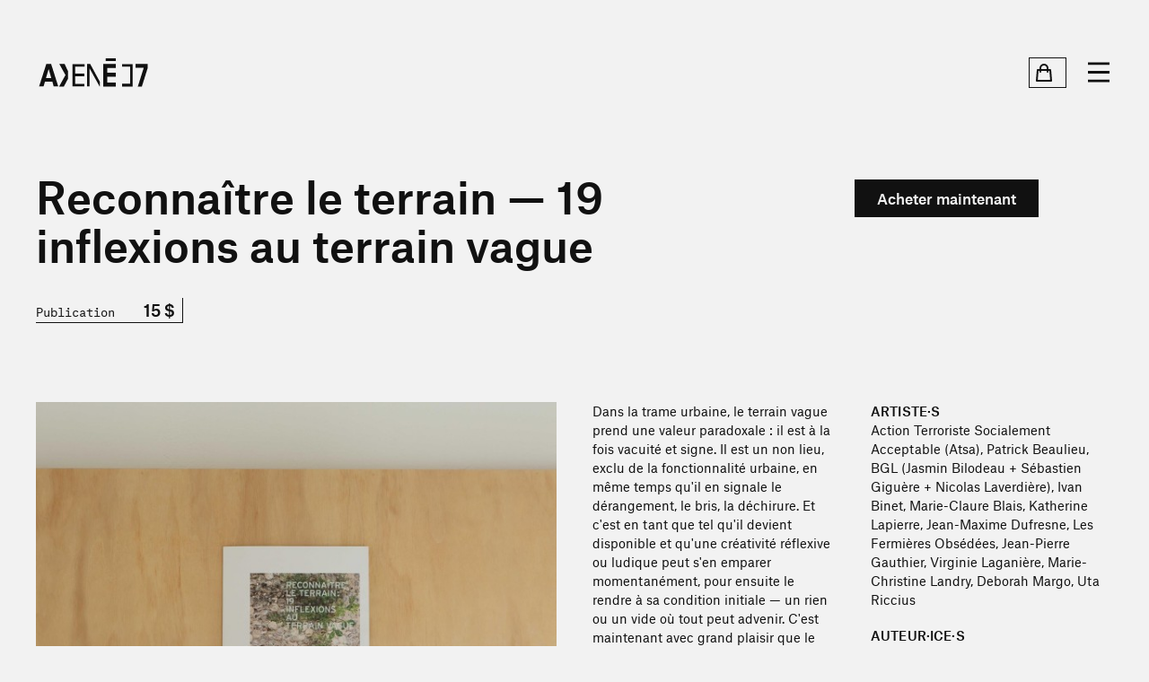

--- FILE ---
content_type: text/html; charset=UTF-8
request_url: https://axeneo7.qc.ca/librairie/reconnaitre-le-terrain-19-inflexions-au-terrain-vague
body_size: 8667
content:
<!doctype html>
<html class="no-js" lang="fr-CA" prefix="og: http://ogp.me/ns#">
<head>

    <meta charset="utf-8">
    <meta name="viewport" content="width=device-width,initial-scale=1">

    <!-- Meta -->
    <title>Reconnaître le terrain — 19 inflexions au terrain vague — AXENÉO7</title>

			<meta name="description" content="Dans la trame urbaine, le terrain vague prend une valeur paradoxale : il est à la fois vacuité et signe. Il est un non lieu, exclu de la fonctionnalité …">
	
    <!-- SEO -->
    <link rel="canonical" href="https://axeneo7.qc.ca/librairie/reconnaitre-le-terrain-19-inflexions-au-terrain-vague">
    <link rel="alternate" hreflang="x-default" href="https://axeneo7.qc.ca/librairie/reconnaitre-le-terrain-19-inflexions-au-terrain-vague" >
            <link rel="alternate" hreflang="en" href="https://axeneo7.qc.ca/en/bookstore/reconnaitre-le-terrain-19-inflexions-au-terrain-vague">
	        <link rel="alternate" hreflang="fr" href="https://axeneo7.qc.ca/librairie/reconnaitre-le-terrain-19-inflexions-au-terrain-vague">
		
	<link rel="icon" type="image/svg+xml" href="https://axeneo7.qc.ca/assets/favicon/favicon.svg">
	<link rel="alternate icon" href="https://axeneo7.qc.ca/assets/favicon/favicon.ico">

	
	<link rel="preconnect" href="https://app.snipcart.com" />
	<link rel="preconnect" href="https://cdn.snipcart.com" />

	<!-- CSS -->
	<link rel="preload" href="https://axeneo7.qc.ca/assets/fonts/archivo-axeneo7-variable.woff2" as="font" type="font/woff2" crossorigin>
	<link rel="preload" href="https://axeneo7.qc.ca/assets/fonts/happy-times-regular.woff2" as="font" type="font/woff2" crossorigin>
			<link href="https://axeneo7.qc.ca/assets/css/main.css?v=1685596750" rel="stylesheet">				
			<script defer src="https://axeneo7.qc.ca/assets/js/vendor/scrollmagic.min.js?v=1617910667"></script>			<script defer src="https://axeneo7.qc.ca/assets/js/vendor/warning.js?v=1661446019"></script>			<script defer src="https://axeneo7.qc.ca/assets/js/main.js?v=1661446019"></script>						<script defer src="https://axeneo7.qc.ca/assets/js/vendor/alpine.min.js?v=1617910668" type="module"></script>							<script src="https://armadillo.axeneo7.qc.ca/script.js" data-site="AMNQYGVE" defer></script>
		
	</head>
<body class="font-serif text-black bg-gray" x-data="{ modal: false }" @modal="modal = $event.detail" :class="{ 'overflow-hidden' : modal }">
	<svg width="0" height="0" focusable="false" style="position:absolute" aria-hidden="true" xmlns="http://www.w3.org/2000/svg">
	<symbol id="logo-large" viewBox="0 0 102 27">
		<path d="M6.8 5.3h4.5L18 26.4h-4.3L12.5 22h-7l-1.3 4.4H0L6.8 5.3zm-.3 13.2h4.9L9 10l-2.5 8.4zM23.9 5.3H19l5.8 10.4-6 10.8h4.5l3.8-7.2V12L24 5.3zM33.9 24v-7.2h8.7v-2.4H34V7.9h8.7V5.4H31.3v21h11.3V24H34zM48 5.3h-3v21h2.4v-17l9.4 17h.3V22L48 5.3zM64 22.7v-5.5h8v-3.7h-8V9h8V5.3H60.3v21.2H72v-3.8h-8zM88 5.4H78v2.4h7.5v16H78v2.7h10V5.4zM102 5.3v4l-5.4 17.2h-3.8l5.6-17.7h-7.8V5.3H102zM72.1 0h-9.5v2.5h9.5V0z"></path>
	</symbol>
	<symbol id="logo-small" viewBox="0 0 28 22">
		<path d="M6.8.3h4.5L18 21.4h-4.3L12.5 17h-7l-1.3 4.4H0L6.8.3zm-.3 13.2h4.9L9 5l-2.5 8.4zM23.9.3H19l5.8 10.4-6 10.8h4.5l3.8-7.2V7L24 .3z"></path>
	</symbol>
	<symbol id="menu" viewBox="0 0 25 24">
		<path d="M25 3H0V0h25v3zm0 10H0v-3h25v3zm0 10H0v-3h25v3z"></path>
	</symbol>
	<symbol id="close" viewBox="0 0 21 22">
		<path d="M11 13l8 8 2-2-8-8 8-8-2-2-8 8-8-8-2 2 8 8-8 8 2 2 8-8z"></path>
	</symbol>
	<symbol id="close-accordion" viewBox="0 0 49 69">
		<path fill="currentColor" d="M0 0h20v1H1v67h19v1H0V0zm48 1H29V0h20v69H29v-1h19V1zM38 35H9v-1h29v1z"></path>
	</symbol>
	<symbol id="open-accordion" viewBox="0 0 49 69">
		<path fill="currentColor" d="M0 0h20v1H1v67h19v1H0V0zm48 1H29V0h20v69H29v-1h19V1z"></path>
		<path fill="currentColor" d="M24 33V20h1v13h13v1H25v14h-1V34H10v-1h14z"></path>
	</symbol>
	<symbol id="big-arrow" viewBox="0 0 147 475" fill="none" stroke="currentColor" stroke-width="1">
		<path d="M13 1H146V474H13" vector-effect="non-scaling-stroke" />
		<path d="M1 1.5L133 235.5L1 473.5" vector-effect="non-scaling-stroke" />
	</symbol>
	<symbol id="instagram" viewBox="0 0 47 47">
		<circle cx="23.5" cy="23.5" r="23.5" fill="currentColor"></circle>
		<path fill="inherit" d="M29.6 7.83l1.2.18a9.61 9.61 0 017.84 9.5v11.47c0 2.3-.72 4.38-2.2 6.16a9.41 9.41 0 01-6.03 3.4l-.82.12H16.88l-1.2-.18a9.61 9.61 0 01-7.84-9.5V17.51c0-2.31.72-4.38 2.2-6.16a9.44 9.44 0 016.02-3.4l.82-.12H29.6zm-6.36 2.89h-5.67c-.96 0-1.9.15-2.78.56a6.57 6.57 0 00-4.05 6.22c-.05 3.83-.02 7.65-.01 11.48 0 1.16.25 2.27.83 3.27a6.59 6.59 0 005.96 3.5c3.82.03 7.63.01 11.45 0 1.17 0 2.29-.24 3.3-.84a6.6 6.6 0 003.48-5.94c.04-3.82.01-7.65.01-11.47 0-1.4-.37-2.7-1.18-3.84a6.67 6.67 0 00-5.72-2.95h-5.62z"></path>
		<path fill="inherit" d="M23.24 30.95a7.71 7.71 0 010-15.4 7.71 7.71 0 010 15.4zm4.81-7.72a4.82 4.82 0 10-9.63.04 4.82 4.82 0 009.63-.04zM32.55 14.97c0 .56-.47 1.02-1.04 1.01-.56 0-1-.45-1-1.01-.01-.57.45-1.03 1.01-1.03s1.03.46 1.03 1.03z"></path>
	</symbol>
	<symbol id="twitter" viewBox="0 0 47 47">
		<circle cx="23.5" cy="23.5" r="23.5" fill="currentColor"></circle>
		<path fill="inherit" d="M7.8 31.8c3.4.3 6.3-.5 9-2.4a6.2 6.2 0 01-5.7-4.2 7 7 0 002.7 0c-1.4-.4-2.6-1.1-3.5-2.2-.9-1-1.3-2.3-1.3-3.8.8.5 1.7.7 2.7.8a6 6 0 01-2.5-3.7c-.4-1.4-.1-2.9.6-4.2 3.4 3.7 7.5 5.8 12.6 6.1v-1c-.3-3.8 3.3-6.8 7-6.1 1.3.2 2.4.7 3.3 1.5.2.2.3.2.5.2a12.7 12.7 0 003.6-1.4 6 6 0 01-2.5 3.2l1.6-.3 1.7-.5-.7.9a79 79 0 01-2.3 2.4 17 17 0 01-14.1 17A18.2 18.2 0 018 32h-.2z"></path>
	</symbol>
	<symbol id="facebook" viewBox="0 0 47 47">
		<circle cx="23.5" cy="23.5" r="23.5" fill="currentColor"></circle>
		<path fill="inherit" d="M25.3 19.5h5.9l-.1.8-.4 3.3-.3 2.1-.1.1h-5v16.5h-6V25.8H14v-6.3h5.1v-5c0-1.3.3-2.6.8-3.8a6.7 6.7 0 014.3-4c1-.3 2-.4 3-.4a53 53 0 014.1.2v5.8h-3.2l-1.3.1c-.8.3-1.3.8-1.4 1.8l-.1 1.2v4z"></path>
	</symbol>
	<symbol id="warning" fill="none" viewBox="0 0 24 24" stroke="currentColor">
		<path stroke-linecap="round" stroke-linejoin="round" stroke-width="2" d="M12 9v2m0 4h.01m-6.938 4h13.856c1.54 0 2.502-1.667 1.732-3L13.732 4c-.77-1.333-2.694-1.333-3.464 0L3.34 16c-.77 1.333.192 3 1.732 3z"></path>
	</symbol>
	<symbol id="download" viewBox="0 0 21 13">
		<path d="M.5 6h1v5.5h18V6h1v6.5H.5V6z"></path>
		<path d="M11 7.8L14.6 4l.8.7-4.8 5-5-5 .8-.7L10 7.7V0h1v7.8z"></path>
	</symbol>
	<symbol id="search" fill="currentColor" viewBox="0 0 23 24">
		<path fill-rule="evenodd" d="M15.8 9.4A6.4 6.4 0 113 9.4a6.4 6.4 0 0112.8 0zm-1 7.8a9.4 9.4 0 112.2-2l5.3 6.4-2.3 2-5.3-6.4z" clip-rule="evenodd" />
	</symbol>
	<symbol id="icon-bag" fill="none" viewBox="0 0 24 24" stroke="currentColor" stroke-width="2">
		<path stroke-linecap="round" stroke-linejoin="round" d="M16 11V7a4 4 0 00-8 0v4M5 9h14l1 12H4L5 9z" />
	</symbol>
	<symbol id="linkedin" viewBox="0 0 28 28">

		<circle fill="currentColor" cx="14" cy="14" r="14" />
		<path fill="inherit" d="M23.45 21.45h-3.56v-5.57c0-1.32-.02-3.03-1.85-3.03-1.85 0-2.14 1.44-2.14 2.94v5.66h-3.55V10h3.41v1.56h.05a3.75 3.75 0 0 1 3.37-1.85c3.6 0 4.27 2.37 4.27 5.46v6.28ZM8.34 8.43a2.06 2.06 0 1 1 0-4.12 2.06 2.06 0 0 1 0 4.12Zm1.78 13.02H6.55V10h3.57v11.45Z" />


	</symbol>
</svg>	
		<div id="browser-warning" class="fixed hidden w-full py-6 font-sans text-lg bg-yellow text-yellow-dark" role="dialog">
	<div class="container">
		<div class="flex">

			<svg aria-hidden="true" focusable="false" class="w-6 h-6 mr-4 mt-0.5" preserveAspectRatio="xMinYMin slice">
    <use xlink:href="#warning" />
</svg>
			<p class="w-full">Vous utilisez un navigateur non supporté. Le site ne fonctionnera pas correctement avec un navigateur désuet. Nous vous recommandons d’utiliser une version à jour de l’un des navigateurs suivants pour une meilleure expérience&nbsp;:  <a class="font-semibold underline hover:text-black" href="https://mozilla.org/firefox/new" rel="nofollow noopener" target="_blank">Firefox</a>, <a class="font-semibold underline hover:text-black" href="https://www.google.com/chrome/" rel="nofollow noopener" target="_blank">Chrome</a>, <a class="font-semibold underline hover:text-black" href="https://microsoft.com/edge" rel="nofollow noopener" target="_blank">Edge</a>,  <a class="font-semibold underline hover:text-black" href="https://www.opera.com/download" rel="nofollow noopener" target="_blank">Opera</a>  ou  <a class="font-semibold underline hover:text-black" href="https://support.apple.com/en-us/HT204416" rel="nofollow noopener" target="_blank">Safari</a></p>
			<div class="ml-4">
				<button class="p-2 rounded hover:bg-yellow-dark hover:text-yellow focus-visible:text-yellow focus-visible:bg-yellow-dark" type="button" id="browser-warning-close" aria-label="Fermer la boîte de dialogue">
					<svg aria-hidden="true" focusable="false" class="w-4 h-4 fill-current" preserveAspectRatio="xMinYMin slice">
    <use xlink:href="#close" />
</svg>				</button>
			</div>
		</div>

	</div>
</div>
<noscript>
	<div id="script-warning" class="w-full py-6 mb-8 font-sans text-lg bg-yellow text-yellow-dark" role="dialog">
		<div class="container">
			<div class="flex">
				<svg aria-hidden="true" focusable="false" class="w-6 h-6 mr-4 mt-0.5" preserveAspectRatio="xMinYMin slice">
    <use xlink:href="#warning" />
</svg>				<p class="w-full">JavaScript est désactivé sur votre navigateur. Pour une meilleure expérience, veuillez activer Javascript.</p>
			</div>
		</div>
	</div>	
</noscript>
		<header class="fixed z-10 w-full py-8 transition-colors duration-200 ease-in-out md:py-16" :class="{ 'bg-black text-gray h-screen overflow-y-auto': isNotHidden() }"  x-data="components.toggleable()">

	<div class="container flex flex-col ">
		<div class="flex items-center">

			<a class="mr-auto transition-opacity duration-200 ease-in-out hover:opacity-50" href="https://axeneo7.qc.ca">
				<svg role="img" class="hidden w-32 h-8 fill-current xs:block" aria-labelledby="logo_6970652573c65" >
    <title id="logo_6970652573c65">AXENÉO7</title>
    <use xlink:href="#logo-large" />
</svg>				<svg role="img" class="w-8 h-8 fill-current xs:hidden" aria-labelledby="logo_6970652573cd3" x-cloak="x-cloak">
    <title id="logo_6970652573cd3">AXENÉO7</title>
    <use xlink:href="#logo-small" />
</svg>			</a>

			<button type="button" class="flex items-center justify-center p-1 font-sans text-lg font-medium border border-black snipcart-checkout hover:bg-black hover:text-white">
				<svg aria-hidden="true" focusable="false" class="w-6 h-6 mr-2 fill-current" preserveAspectRatio="xMinYMin slice">
    <use xlink:href="#icon-bag" />
</svg>
				<span class="snipcart-items-count"></span>
			</button>

			<button class="p-1 ml-5 rounded focus:outline-none focus:shadow-outline" @click="toggle(); $dispatch('modal', isNotHidden() )" :aria-label="isNotHidden() ? 'Fermer le menu' : 'Ouvrir le menu'" :aria-expanded="isNotHidden()" aria-controls="navigation">
				<svg aria-hidden="true" focusable="false" class="w-6 h-6 fill-current" x-show="isHidden()" preserveAspectRatio="xMinYMin slice">
    <use xlink:href="#menu" />
</svg>				<svg aria-hidden="true" focusable="false" class="w-6 h-6 fill-current" x-show="isNotHidden()" x-cloak="x-cloak" preserveAspectRatio="xMinYMin slice">
    <use xlink:href="#close" />
</svg>			</button>

		</div>
		<nav class="flex flex-col justify-center pt-16" x-show.transition.opacity.200ms="isNotHidden()" id="navigation" x-cloak>
			<div class="font-sans uppercase lg:text-lg">
									<a href="https://axeneo7.qc.ca/en/bookstore/reconnaitre-le-terrain-19-inflexions-au-terrain-vague" hreflang="en">
						en

					</a>
					/
									<a href="https://axeneo7.qc.ca/librairie/reconnaitre-le-terrain-19-inflexions-au-terrain-vague" hreflang="fr">
						fr

					</a>
					
							</div>
			<ul class="mt-2 text-4xl leading-tight lg:mt-4 sm:text-5xl md:text-6xl lg:text-7xl">
									<li>
						<a class="inline-block group" href="https://axeneo7.qc.ca">
							Accueil
							<div aria-hidden="true" class="w-full h-1 transition-transform duration-300 ease-in-out origin-left transform scale-x-0 bg-gray group-hover:scale-x-100"></div>

						</a>
					</li>
									<li>
						<a class="inline-block group" href="https://axeneo7.qc.ca/a-propos">
							À propos
							<div aria-hidden="true" class="w-full h-1 transition-transform duration-300 ease-in-out origin-left transform scale-x-0 bg-gray group-hover:scale-x-100"></div>

						</a>
					</li>
									<li>
						<a class="inline-block group" href="https://axeneo7.qc.ca/programmation">
							Activités
							<div aria-hidden="true" class="w-full h-1 transition-transform duration-300 ease-in-out origin-left transform scale-x-0 bg-gray group-hover:scale-x-100"></div>

						</a>
					</li>
									<li>
						<a class="inline-block group" href="https://axeneo7.qc.ca/nouvelles">
							Nouvelles
							<div aria-hidden="true" class="w-full h-1 transition-transform duration-300 ease-in-out origin-left transform scale-x-0 bg-gray group-hover:scale-x-100"></div>

						</a>
					</li>
									<li>
						<a class="inline-block group" href="https://axeneo7.qc.ca/librairie">
							Librairie
							<div aria-hidden="true" class="w-full h-1 transition-transform duration-300 ease-in-out origin-left transform scale-x-0 bg-gray group-hover:scale-x-100"></div>

						</a>
					</li>
									<li>
						<a class="inline-block group" href="https://axeneo7.qc.ca/archives">
							Archives
							<div aria-hidden="true" class="w-full h-1 transition-transform duration-300 ease-in-out origin-left transform scale-x-0 bg-gray group-hover:scale-x-100"></div>

						</a>
					</li>
									<li>
						<a class="inline-block group" href="https://axeneo7.qc.ca/contact">
							Contact
							<div aria-hidden="true" class="w-full h-1 transition-transform duration-300 ease-in-out origin-left transform scale-x-0 bg-gray group-hover:scale-x-100"></div>

						</a>
					</li>
							</ul>
		</nav>
	</div>


</header>

		<main id="content">

							<article>

					
			<header class="pt-32 pb-12 md:pt-40 lg:pt-48">
				<div class="container">

					<div class="grid gap-4 md:grid-cols-4">
						<div class="col-span-3 pr-16">
							<h1 class="font-sans text-2xl font-medium leading-tightest sm:text-3xl md:text-4xl lg:text-5xl xl:text-6xl">Reconnaître le terrain — 19 inflexions au terrain vague</h1>
						</div>
						<div class="col-span-1">
															<button class="mt-2 button snipcart-add-item" 
									type="button"
									data-item-id="593106N"
									data-item-price="15"
									
									data-item-url="https://axeneo7.qc.ca/librairie/reconnaitre-le-terrain-19-inflexions-au-terrain-vague"
									data-item-name="Reconna&amp;#xEE;tre&amp;#x20;le&amp;#x20;terrain&amp;#x20;&amp;#x2014;&amp;#x20;19&amp;#x20;inflexions&amp;#x20;au&amp;#x20;terrain&amp;#x20;vague"
									data-item-description="Dans la trame urbaine, le terrain vague prend une valeur paradoxale : il est à la fois vacuité et signe. Il est un non lieu, exclu de la fonctionnalité urbaine, en même temps qu&#039;il en signale le dérangement, le bris, la déchirure. Et c&#039;est en tant que tel …"
									data-item-image='https://axeneo7.qc.ca/media/pages/librairie/reconnaitre-le-terrain-19-inflexions-au-terrain-vague/486f8e654b-1661446035/reconnaitre-le-terrain-19-inflexions-au-terrain-vague-256x256-crop-1.jpg'
									data-item-categories="Publication"
									data-item-weight="399"
									data-item-width="21"
									data-item-length="21"
									data-item-height="1"
								>Acheter maintenant</button>
													</div>
					</div>
					
					<div class="flex mt-4 space-x-2">
					
						
						<div class="flex items-center pr-2 mt-4 border-b border-r">
							<span class="font-mono text-[13px]">
								Publication
							</span>
							<span class="ml-8 font-sans text-lg font-medium">
								15 $
							</span>
						</div>	
						
						

					</div>
			</header>

								<section class="mt-10">
				<div class="container">
					<div class="grid gap-10 sm:grid-cols-4">

											
							<div class="sm:col-span-4 lg:col-span-2">
								<div>
																														
													<figure class="relative swiper-slide">
								
																													<picture class="w-full" class="block ">
	
	
	<img
		class="w-full lazyload "
		src="https://axeneo7.qc.ca/media/pages/librairie/reconnaitre-le-terrain-19-inflexions-au-terrain-vague/486f8e654b-1661446035/reconnaitre-le-terrain-19-inflexions-au-terrain-vague-45x30-crop-1-blur10.jpg"
		data-lowsrc="https://axeneo7.qc.ca/media/pages/librairie/reconnaitre-le-terrain-19-inflexions-au-terrain-vague/486f8e654b-1661446035/reconnaitre-le-terrain-19-inflexions-au-terrain-vague-45x30-crop-1-blur10.jpg"
		data-src="https://axeneo7.qc.ca/media/pages/librairie/reconnaitre-le-terrain-19-inflexions-au-terrain-vague/486f8e654b-1661446035/reconnaitre-le-terrain-19-inflexions-au-terrain-vague-620x414-crop-1.jpg"
		data-srcset="https://axeneo7.qc.ca/media/pages/librairie/reconnaitre-le-terrain-19-inflexions-au-terrain-vague/486f8e654b-1661446035/reconnaitre-le-terrain-19-inflexions-au-terrain-vague-310x207-crop-48-61-q90.jpg 310w, https://axeneo7.qc.ca/media/pages/librairie/reconnaitre-le-terrain-19-inflexions-au-terrain-vague/486f8e654b-1661446035/reconnaitre-le-terrain-19-inflexions-au-terrain-vague-465x311-crop-48-61-q90.jpg 465w, https://axeneo7.qc.ca/media/pages/librairie/reconnaitre-le-terrain-19-inflexions-au-terrain-vague/486f8e654b-1661446035/reconnaitre-le-terrain-19-inflexions-au-terrain-vague-620x414-crop-48-61-q90.jpg 620w, https://axeneo7.qc.ca/media/pages/librairie/reconnaitre-le-terrain-19-inflexions-au-terrain-vague/486f8e654b-1661446035/reconnaitre-le-terrain-19-inflexions-au-terrain-vague-775x518-crop-48-61-q85.jpg 775w, https://axeneo7.qc.ca/media/pages/librairie/reconnaitre-le-terrain-19-inflexions-au-terrain-vague/486f8e654b-1661446035/reconnaitre-le-terrain-19-inflexions-au-terrain-vague-1240x828-crop-48-61-q85.jpg 1240w"
		data-sizes="auto"
		alt="reconnaitre-le-terrain-19-inflexions-au-terrain-vague"
		width="620"
		height="414">
</picture>
							
																						
																											
													</figure>
																															
								</div>
							</div>
						


						<div class="sm:col-span-2 lg:col-span-1">
							<div class="prose font-sans text-sm">
    <p>Dans la trame urbaine, le terrain vague prend une valeur paradoxale : il est à la fois vacuité et signe. Il est un non lieu, exclu de la fonctionnalité urbaine, en même temps qu'il en signale le dérangement, le bris, la déchirure. Et c'est en tant que tel qu'il devient disponible et qu'une créativité réflexive ou ludique peut s'en emparer momentanément, pour ensuite le rendre à sa condition initiale — un rien ou un vide où tout peut advenir. C'est maintenant avec grand plaisir que le centre d'artistes AXENÉO7 publie cet ouvrage qui témoigne des interventions réalisées et des réflexions qui en résultent, quand l'art a un instant comblé le creux de ces vagues à l'âme urbaine. – Extrait de l'avant-propos de Jean-Pierre Latour, directeur artistique </p>
</div>
						</div>

						
						<div class="sm:col-span-2 lg:col-span-1">
															<h2 class="pb-0 border-b-0 h2">Artiste·s</h2>
								<div class="prose font-sans text-sm">
    <p>Action Terroriste Socialement Acceptable (Atsa), Patrick Beaulieu, BGL (Jasmin Bilodeau + Sébastien Giguère + Nicolas Laverdière), Ivan Binet, Marie-Claure Blais, Katherine Lapierre, Jean-Maxime Dufresne, Les Fermières Obsédées, Jean-Pierre Gauthier, Virginie Laganière, Marie-Christine Landry, Deborah Margo, Uta Riccius</p>
</div>
															<h2 class="pb-0 border-b-0 h2">Auteur·ice·s</h2>
								<div class="prose font-sans text-sm">
    <p>Maurice Amiel, Stéphane Bertrand, Hubert Beringer, Roger Blanchette, Guy Sioui Durand, Amélie Giguère, Jean-Pierre Latour, Luc Lévesque</p>
</div>
															<h2 class="pb-0 border-b-0 h2">Édition</h2>
								<div class="prose font-sans text-sm">
    <p>AXENÉO7</p>
</div>
															<h2 class="pb-0 border-b-0 h2">Année d’édition</h2>
								<div class="prose font-sans text-sm">
    <p>2005</p>
</div>
															<h2 class="pb-0 border-b-0 h2">Langues</h2>
								<div class="prose font-sans text-sm">
    <p>Français, English</p>
</div>
															<h2 class="pb-0 border-b-0 h2">Pages</h2>
								<div class="prose font-sans text-sm">
    <p>137</p>
</div>
															<h2 class="pb-0 border-b-0 h2">ISBN/ISSN</h2>
								<div class="prose font-sans text-sm">
    <p>2922794121</p>
</div>
													</div>
					</div>
				</div>
			</section>
	
	
				
				<aside class="px-5 mt-8">
					<div class="container">
						<h2 class="h2">
							Vous aimeriez aussi
						</h2>
						<div class="grid gap-10 mt-4 md:grid-cols-2 lg:grid-cols-3 justify-items-stretch">
			
											
								<article class="relative flex flex-col transition-transform duration-200 ease-out transform hover:scale-105">
				
	<h3 class="order-3 mt-4 font-sans text-3xl font-medium leading-tighter"> Alexandre St-Onge  —  Nude de chose de même</h3>

					
		<figure class="order-1">
			<div class="relative">
				<picture  class="block ">
	
	
	<img
		class="w-full lazyload "
		src="https://axeneo7.qc.ca/media/pages/librairie/alexandre-st-onge-nude-de-chose-de-meme/47a983213c-1689448806/2l8a2501-45x30-crop-1-blur10.png"
		data-lowsrc="https://axeneo7.qc.ca/media/pages/librairie/alexandre-st-onge-nude-de-chose-de-meme/47a983213c-1689448806/2l8a2501-45x30-crop-1-blur10.png"
		data-src="https://axeneo7.qc.ca/media/pages/librairie/alexandre-st-onge-nude-de-chose-de-meme/47a983213c-1689448806/2l8a2501-290x191-crop-1-q90.png"
		data-srcset="https://axeneo7.qc.ca/media/pages/librairie/alexandre-st-onge-nude-de-chose-de-meme/47a983213c-1689448806/2l8a2501-145x96-crop-51-65-q90.png 145w, https://axeneo7.qc.ca/media/pages/librairie/alexandre-st-onge-nude-de-chose-de-meme/47a983213c-1689448806/2l8a2501-290x191-crop-51-65-q85.png 290w, https://axeneo7.qc.ca/media/pages/librairie/alexandre-st-onge-nude-de-chose-de-meme/47a983213c-1689448806/2l8a2501-435x287-crop-51-65-q85.png 435w, https://axeneo7.qc.ca/media/pages/librairie/alexandre-st-onge-nude-de-chose-de-meme/47a983213c-1689448806/2l8a2501-580x382-crop-51-65-q80.png 580w, https://axeneo7.qc.ca/media/pages/librairie/alexandre-st-onge-nude-de-chose-de-meme/47a983213c-1689448806/2l8a2501-725x478-crop-51-65-q80.png 725w"
		data-sizes="auto"
		alt="2l8a2501"
		width="290"
		height="191">
</picture>
			</div>
		</figure>
	
	<div class="flex order-3 ">
		<div class="flex items-center pr-2 mt-4 border-b border-r">
			<span class="font-mono text-[13px]">
				publication
			</span>
			<span class="ml-8 font-sans text-lg font-medium">
				15 $
			</span>
		</div>	
	</div>
	
	<a href="https://axeneo7.qc.ca/librairie/alexandre-st-onge-nude-de-chose-de-meme" class="absolute inset-0 z-10 focus-visible:ring-2">
		<span class="sr-only">En savoir plus sur « Alexandre St-Onge  —  Nude de chose de même »</span>
	</a>
</article>							
											
								<article class="relative flex flex-col transition-transform duration-200 ease-out transform hover:scale-105">
				
	<h3 class="order-3 mt-4 font-sans text-3xl font-medium leading-tighter"> Cigale n° 3 — Souverainetés — Hiver 2022</h3>

					
		<figure class="order-1">
			<div class="relative">
				<picture  class="block ">
	
	
	<img
		class="w-full lazyload "
		src="https://axeneo7.qc.ca/media/pages/librairie/cigale-n0-3-souverainetes-hiver-2022/39845070d5-1689445239/2l8a2490-45x30-crop-1-blur10.png"
		data-lowsrc="https://axeneo7.qc.ca/media/pages/librairie/cigale-n0-3-souverainetes-hiver-2022/39845070d5-1689445239/2l8a2490-45x30-crop-1-blur10.png"
		data-src="https://axeneo7.qc.ca/media/pages/librairie/cigale-n0-3-souverainetes-hiver-2022/39845070d5-1689445239/2l8a2490-290x191-crop-1-q90.png"
		data-srcset="https://axeneo7.qc.ca/media/pages/librairie/cigale-n0-3-souverainetes-hiver-2022/39845070d5-1689445239/2l8a2490-145x96-crop-49-62-q90.png 145w, https://axeneo7.qc.ca/media/pages/librairie/cigale-n0-3-souverainetes-hiver-2022/39845070d5-1689445239/2l8a2490-290x191-crop-49-62-q85.png 290w, https://axeneo7.qc.ca/media/pages/librairie/cigale-n0-3-souverainetes-hiver-2022/39845070d5-1689445239/2l8a2490-435x287-crop-49-62-q85.png 435w, https://axeneo7.qc.ca/media/pages/librairie/cigale-n0-3-souverainetes-hiver-2022/39845070d5-1689445239/2l8a2490-580x382-crop-49-62-q80.png 580w, https://axeneo7.qc.ca/media/pages/librairie/cigale-n0-3-souverainetes-hiver-2022/39845070d5-1689445239/2l8a2490-725x478-crop-49-62-q80.png 725w"
		data-sizes="auto"
		alt="2l8a2490"
		width="290"
		height="191">
</picture>
			</div>
		</figure>
	
	<div class="flex order-3 ">
		<div class="flex items-center pr-2 mt-4 border-b border-r">
			<span class="font-mono text-[13px]">
				publication
			</span>
			<span class="ml-8 font-sans text-lg font-medium">
				20 $
			</span>
		</div>	
	</div>
	
	<a href="https://axeneo7.qc.ca/librairie/cigale-n0-3-souverainetes-hiver-2022" class="absolute inset-0 z-10 focus-visible:ring-2">
		<span class="sr-only">En savoir plus sur « Cigale n° 3 — Souverainetés — Hiver 2022 »</span>
	</a>
</article>							
											
								<article class="relative flex flex-col transition-transform duration-200 ease-out transform hover:scale-105">
				
	<h3 class="order-3 mt-4 font-sans text-3xl font-medium leading-tighter"> Marc A. Reinhardt — Courroux courroux</h3>

					
		<figure class="order-1">
			<div class="relative">
				<picture  class="block ">
	
	
	<img
		class="w-full lazyload "
		src="https://axeneo7.qc.ca/media/pages/librairie/marc-a-reinhardt-courroux-courroux/e772a0ceed-1689450102/2l8a2513-45x30-crop-1-blur10.png"
		data-lowsrc="https://axeneo7.qc.ca/media/pages/librairie/marc-a-reinhardt-courroux-courroux/e772a0ceed-1689450102/2l8a2513-45x30-crop-1-blur10.png"
		data-src="https://axeneo7.qc.ca/media/pages/librairie/marc-a-reinhardt-courroux-courroux/e772a0ceed-1689450102/2l8a2513-290x191-crop-1-q90.png"
		data-srcset="https://axeneo7.qc.ca/media/pages/librairie/marc-a-reinhardt-courroux-courroux/e772a0ceed-1689450102/2l8a2513-145x96-crop-51-63-q90.png 145w, https://axeneo7.qc.ca/media/pages/librairie/marc-a-reinhardt-courroux-courroux/e772a0ceed-1689450102/2l8a2513-290x191-crop-51-63-q85.png 290w, https://axeneo7.qc.ca/media/pages/librairie/marc-a-reinhardt-courroux-courroux/e772a0ceed-1689450102/2l8a2513-435x287-crop-51-63-q85.png 435w, https://axeneo7.qc.ca/media/pages/librairie/marc-a-reinhardt-courroux-courroux/e772a0ceed-1689450102/2l8a2513-580x382-crop-51-63-q80.png 580w, https://axeneo7.qc.ca/media/pages/librairie/marc-a-reinhardt-courroux-courroux/e772a0ceed-1689450102/2l8a2513-725x478-crop-51-63-q80.png 725w"
		data-sizes="auto"
		alt="2l8a2513"
		width="290"
		height="191">
</picture>
			</div>
		</figure>
	
	<div class="flex order-3 ">
		<div class="flex items-center pr-2 mt-4 border-b border-r">
			<span class="font-mono text-[13px]">
				publication
			</span>
			<span class="ml-8 font-sans text-lg font-medium">
				15 $
			</span>
		</div>	
	</div>
	
	<a href="https://axeneo7.qc.ca/librairie/marc-a-reinhardt-courroux-courroux" class="absolute inset-0 z-10 focus-visible:ring-2">
		<span class="sr-only">En savoir plus sur « Marc A. Reinhardt — Courroux courroux »</span>
	</a>
</article>							
											
						</div>

					</div>
				</aside>


				</article>
			
		</main>

		<footer class="py-12 lg:pt-24 lg:pb-16">
	<div class="container">
		<div class="flex flex-col grid-cols-12 space-y-10 xs:space-y-0 xs:gap-10 xs:grid">
			<div class="xs:order-3 sm:order-none xs:col-span-4 sm:col-span-4 xl:col-span-2">
									<a aria-label="facebook" class="inline-block transition-colors duration-200 ease-in-out fill-gray hover:text-gray hover:fill-black" href="http://facebook.com/axeneosept/">
						<svg role="img" class="w-8 h-8" aria-labelledby="facebook_6970652574155" >
    <title id="facebook_6970652574155"></title>
    <use xlink:href="#facebook" />
</svg>					</a>
									<a aria-label="instagram" class="inline-block transition-colors duration-200 ease-in-out fill-gray hover:text-gray hover:fill-black" href="http://instagram.com/axeneosept/">
						<svg role="img" class="w-8 h-8" aria-labelledby="instagram_69706525741d2" >
    <title id="instagram_69706525741d2"></title>
    <use xlink:href="#instagram" />
</svg>					</a>
									<a aria-label="linkedin" class="inline-block transition-colors duration-200 ease-in-out fill-gray hover:text-gray hover:fill-black" href="https://www.linkedin.com/company/axen%C3%A9o7/">
						<svg role="img" class="w-8 h-8" aria-labelledby="linkedin_6970652574242" >
    <title id="linkedin_6970652574242"></title>
    <use xlink:href="#linkedin" />
</svg>					</a>
							</div>
			<div class="xs:col-span-6 sm:col-span-4 xl:col-span-3">
				<div class="font-mono text-sm prose">
					<p><strong>Centre d'artistes AXENÉO7<br></strong>80, rue Hanson <br>Gatineau (Québec) J8Y 3M5</p>				</div>
			</div>
			<div class="xs:col-span-6 sm:col-span-4 xl:col-span-3">
				<div class="font-mono text-sm prose">
					<p><a href="mailto:axeneo7@axeneo7.qc.ca" rel="noopener noreferrer nofollow">axeneo7@axeneo7.qc.ca</a><br>(819) 771-2122</p>				</div>
			</div>
			<div class="font-sans xs:order-4 sm:order-none xs:col-span-8 sm:col-span-full xl:col-span-4">
				<h2 class="text-sm font-medium">Infolettre</h2>
				<form class="flex w-full" action="https://axeneo7.us6.list-manage.com/subscribe/post" method="post">
					<label for="newsletter-email-input" class="sr-only">Adresse courriel</label>
					<input id="newsletter-email-input" class="flex-grow py-3 bg-transparent border-b" name="EMAIL"  type="email" placeholder="Votre adresse courriel">
					<div style="position: absolute; left: -5000px;" aria-hidden="true"><input type="text" name="b_b473b658673b9bf5932a9064f_4845bffd9f" tabindex="-1" value=""></div>
					<input type="hidden" name="u" value="b473b658673b9bf5932a9064f">
					<input type="hidden" name="id" value="4845bffd9f">
					<button class="px-6 py-3 font-sans bg-black border border-black text-gray hover:bg-gray hover:text-black" type="submit">S&#039;inscrire</button>
				</form>
			</div>
		</div>
				<div class="pt-8 mt-8 font-sans text-right border-t">
											<a class="underline hover:opacity-75" href="https://axeneo7.qc.ca/politique-de-confidentialite">Politique de confidentialité</a>
												|
								<a class="underline hover:opacity-75" href="https://axeneo7.qc.ca/politique-d-achat-en-ligne">Politique d&#039;achat en ligne</a>
					</div>
			</div>
</footer>
		
						<script>
	window.SnipcartSettings = {
	  publicApiKey: "NzQ4YWI2YWYtMWYxMi00ZDQzLWFhOTYtM2Y4ZjU4ZmUzODA3NjM3ODk1MTcwMTg1MzQwODgy",
	  loadStrategy: "on-user-interaction",
	  currency: 'cad',
	  modalStyle: 'side',
	  version: '3.4.0'
	};
  
	(function(){var c,d;(d=(c=window.SnipcartSettings).version)!=null||(c.version="3.0");var s,S;(S=(s=window.SnipcartSettings).currency)!=null||(s.currency="usd");var l,p;(p=(l=window.SnipcartSettings).timeoutDuration)!=null||(l.timeoutDuration=2750);var w,u;(u=(w=window.SnipcartSettings).domain)!=null||(w.domain="cdn.snipcart.com");var m,g;(g=(m=window.SnipcartSettings).protocol)!=null||(m.protocol="https");var f,v;(v=(f=window.SnipcartSettings).loadCSS)!=null||(f.loadCSS=!0);var E=window.SnipcartSettings.version.includes("v3.0.0-ci")||window.SnipcartSettings.version!="3.0"&&window.SnipcartSettings.version.localeCompare("3.4.0",void 0,{numeric:!0,sensitivity:"base"})===-1,y=["focus","mouseover","touchmove","scroll","keydown"];window.LoadSnipcart=o;document.readyState==="loading"?document.addEventListener("DOMContentLoaded",r):r();function r(){window.SnipcartSettings.loadStrategy?window.SnipcartSettings.loadStrategy==="on-user-interaction"&&(y.forEach(function(t){return document.addEventListener(t,o)}),setTimeout(o,window.SnipcartSettings.timeoutDuration)):o()}var a=!1;function o(){if(a)return;a=!0;let t=document.getElementsByTagName("head")[0],n=document.querySelector("#snipcart"),i=document.querySelector('src[src^="'.concat(window.SnipcartSettings.protocol,"://").concat(window.SnipcartSettings.domain,'"][src$="snipcart.js"]')),e=document.querySelector('link[href^="'.concat(window.SnipcartSettings.protocol,"://").concat(window.SnipcartSettings.domain,'"][href$="snipcart.css"]'));n||(n=document.createElement("div"),n.id="snipcart",n.setAttribute("hidden","true"),document.body.appendChild(n)),$(n),i||(i=document.createElement("script"),i.src="".concat(window.SnipcartSettings.protocol,"://").concat(window.SnipcartSettings.domain,"/themes/v").concat(window.SnipcartSettings.version,"/default/snipcart.js"),i.async=!0,t.appendChild(i)),!e&&window.SnipcartSettings.loadCSS&&(e=document.createElement("link"),e.rel="stylesheet",e.type="text/css",e.href="".concat(window.SnipcartSettings.protocol,"://").concat(window.SnipcartSettings.domain,"/themes/v").concat(window.SnipcartSettings.version,"/default/snipcart.css"),t.prepend(e)),y.forEach(function(h){return document.removeEventListener(h,o)})}function $(t){!E||(t.dataset.apiKey=window.SnipcartSettings.publicApiKey,window.SnipcartSettings.addProductBehavior&&(t.dataset.configAddProductBehavior=window.SnipcartSettings.addProductBehavior),window.SnipcartSettings.modalStyle&&(t.dataset.configModalStyle=window.SnipcartSettings.modalStyle),window.SnipcartSettings.currency&&(t.dataset.currency=window.SnipcartSettings.currency),window.SnipcartSettings.templatesUrl&&(t.dataset.templatesUrl=window.SnipcartSettings.templatesUrl))}})();

	// document.querySelector('.snipcart-add-item').addEventListener('click', function() {
	// 	Snipcart.api.theme.cart.open();
	// });
</script>	</html>


--- FILE ---
content_type: text/css; charset=utf-8
request_url: https://axeneo7.qc.ca/assets/css/main.css?v=1685596750
body_size: 10691
content:
/*! tailwindcss v2.2.19 | MIT License | https://tailwindcss.com*/

/*! modern-normalize v1.1.0 | MIT License | https://github.com/sindresorhus/modern-normalize */html{-webkit-text-size-adjust:100%;line-height:1.15;-moz-tab-size:4;-o-tab-size:4;tab-size:4}body{font-family:system-ui,-apple-system,Segoe UI,Roboto,Ubuntu,Cantarell,Noto Sans,sans-serif,Helvetica,Arial,Apple Color Emoji,Segoe UI Emoji;margin:0}hr{color:inherit;height:0}abbr[title]{-webkit-text-decoration:underline dotted;text-decoration:underline dotted}b,strong{font-weight:bolder}code,kbd,pre,samp{font-family:ui-monospace,SFMono-Regular,Consolas,Liberation Mono,Menlo,monospace;font-size:1em}small{font-size:80%}sub,sup{font-size:75%;line-height:0;position:relative;vertical-align:baseline}sub{bottom:-.25em}sup{top:-.5em}table{border-color:inherit;text-indent:0}button,input,optgroup,select,textarea{font-family:inherit;font-size:100%;line-height:1.15;margin:0}button,select{text-transform:none}[type=button],[type=reset],[type=submit],button{-webkit-appearance:button}::-moz-focus-inner{border-style:none;padding:0}:-moz-focusring{outline:1px dotted ButtonText}:-moz-ui-invalid{box-shadow:none}legend{padding:0}progress{vertical-align:baseline}::-webkit-inner-spin-button,::-webkit-outer-spin-button{height:auto}[type=search]{-webkit-appearance:textfield;outline-offset:-2px}::-webkit-search-decoration{-webkit-appearance:none}::-webkit-file-upload-button{-webkit-appearance:button;font:inherit}summary{display:list-item}blockquote,dd,dl,figure,h1,h2,h3,h4,h5,h6,hr,p,pre{margin:0}button{background-color:transparent;background-image:none}fieldset,ol,ul{margin:0;padding:0}ol,ul{list-style:none}html{font-family:Atlas Grotesk,ui-sans-serif,system-ui,-apple-system,Segoe UI,Roboto,Ubuntu,Cantarell,Noto Sans,sans-serif,BlinkMacSystemFont,Helvetica Neue,Arial,Apple Color Emoji,Segoe UI Emoji,Segoe UI Symbol,Noto Color Emoji;line-height:1.5}body{font-family:inherit;line-height:inherit}*,:after,:before{border:0 solid;box-sizing:border-box}hr{border-top-width:1px}img{border-style:solid}textarea{resize:vertical}input::-webkit-input-placeholder,textarea::-webkit-input-placeholder{color:#a1a1aa;opacity:1}input::-moz-placeholder,textarea::-moz-placeholder{color:#a1a1aa;opacity:1}input:-ms-input-placeholder,textarea:-ms-input-placeholder{color:#a1a1aa;opacity:1}input::placeholder,textarea::placeholder{color:#a1a1aa;opacity:1}[role=button],button{cursor:pointer}:-moz-focusring{outline:auto}table{border-collapse:collapse}h1,h2,h3,h4,h5,h6{font-size:inherit;font-weight:inherit}a{color:inherit;text-decoration:inherit}button,input,optgroup,select,textarea{color:inherit;line-height:inherit;padding:0}code,kbd,pre,samp{font-family:Atlas Typewriter,ui-monospace,SFMono-Regular,Menlo,Monaco,Consolas,Liberation Mono,Courier New,monospace}audio,canvas,embed,iframe,img,object,svg,video{display:block;vertical-align:middle}img,video{height:auto;max-width:100%}[hidden]{display:none}*,:after,:before{--tw-translate-x:0;--tw-translate-y:0;--tw-rotate:0;--tw-skew-x:0;--tw-skew-y:0;--tw-scale-x:1;--tw-scale-y:1;--tw-transform:translateX(var(--tw-translate-x)) translateY(var(--tw-translate-y)) rotate(var(--tw-rotate)) skewX(var(--tw-skew-x)) skewY(var(--tw-skew-y)) scaleX(var(--tw-scale-x)) scaleY(var(--tw-scale-y));--tw-ring-inset:var(--tw-empty,/*!*/ /*!*/);--tw-ring-offset-width:0px;--tw-ring-offset-color:#fff;--tw-ring-color:rgba(59,130,246,.5);--tw-ring-offset-shadow:0 0 transparent;--tw-ring-shadow:0 0 transparent;--tw-shadow:0 0 transparent;border-color:currentColor}@font-face{font-display:swap;font-family:Archivo AXENEO7;font-style:normal;font-weight:400;src:url(../fonts/archivo-axeneo7-variable.woff2) format("woff2-variations"),url(../fonts/archivo-axeneo7.woff2) format("woff2"),url(../fonts/archivo-axeneo7-variable.woff) format("woff-variations"),url(../fonts/archivo-axeneo7.woff) format("woff")}@font-face{font-display:swap;font-family:Happy Times at the IKOB New Game Plus Edition;font-style:normal;font-weight:400;src:url(../fonts/happy-times-regular.woff2) format("woff2"),url(../fonts/happy-times-regular.woff) format("woff")}@font-face{font-display:swap;font-family:Happy Times at the IKOB New Game Plus Edition;font-style:italic;font-weight:400;src:url(../fonts/happy-times-italic.woff2) format("woff2"),url(../fonts/happy-times-italic.woff) format("woff")}@font-face{font-display:swap;font-family:Happy Times at the IKOB New Game Plus Edition;font-style:normal;font-weight:700;src:url(../fonts/happy-times-bold.woff2) format("woff2"),url(../fonts/happy-times-bold.woff) format("woff")}@font-face{font-display:swap;font-family:Atlas Typewriter;font-style:normal;font-weight:400;src:url(../fonts/atlas-typewriter-regular.woff2) format("woff2"),url(../fonts/atlas-typewriter-regular.woff) format("woff")}@font-face{font-display:swap;font-family:Atlas Grotesk;font-style:normal;font-weight:400;src:url(../fonts/atlas-grotesk-regular.woff2) format("woff2"),url(../fonts/atlas-grotesk-regular.woff) format("woff")}@font-face{font-display:swap;font-family:Atlas Grotesk;font-style:italic;font-weight:400;src:url(../fonts/atlas-grotesk-regular-italic.woff2) format("woff2"),url(../fonts/atlas-grotesk-regular-italic.woff) format("woff")}@font-face{font-display:swap;font-family:Atlas Grotesk;font-style:normal;font-weight:500;src:url(../fonts/atlas-grotesk-medium.woff2) format("woff2"),url(../fonts/atlas-grotesk-medium.woff) format("woff")}@font-face{font-display:swap;font-family:Atlas Grotesk;font-style:italic;font-weight:500;src:url(../fonts/AtlasGrotesk-MediumItalic-Web.woff2) format("woff2"),url(../fonts/AtlasGrotesk-MediumItalic-Web.woff) format("woff")}.split.prose h2{clear:both;width:100%}.prose>:first-child{margin-top:0}.h1,.prose>h1{font-family:Archivo AXENEO7,ui-sans-serif,system-ui,-apple-system,Segoe UI,Roboto,Ubuntu,Cantarell,Noto Sans,sans-serif,BlinkMacSystemFont,Helvetica Neue,Arial,Apple Color Emoji,Segoe UI Emoji,Segoe UI Symbol,Noto Color Emoji;font-size:2rem;font-variation-settings:"wght" 200;font-weight:400;line-height:.944444;text-transform:uppercase}.prose a{text-decoration:underline}.prose ol{list-style:decimal}.prose ul>li:before{content:"-";left:-1em;position:absolute}.prose ol,.prose ul{margin-bottom:1.25em;margin-top:1.25em;padding-left:1em}.prose ol>li,.prose ul>li{margin-bottom:.5em;margin-top:.5em;padding-left:.5em;position:relative}.prose pre{--tw-bg-opacity:1;--tw-text-opacity:1;background-color:rgba(17,17,17,var(--tw-bg-opacity));color:rgba(255,255,255,var(--tw-text-opacity));margin-bottom:1.5em;margin-top:1.5em;overflow-x:auto;padding:.5rem 1rem}.prose blockquote{margin-bottom:1.6666667em;margin-top:1.6666667em;padding-left:1em}.prose.font-sans strong{font-weight:500}.prose strong{font-weight:700}.prose.prose .lead strong{font-weight:500}.prose .lead{font-family:Atlas Grotesk,ui-sans-serif,system-ui,-apple-system,Segoe UI,Roboto,Ubuntu,Cantarell,Noto Sans,sans-serif,BlinkMacSystemFont,Helvetica Neue,Arial,Apple Color Emoji,Segoe UI Emoji,Segoe UI Symbol,Noto Color Emoji;font-size:.875rem;font-weight:500;line-height:1.33}.prose>p{margin-bottom:1em;margin-top:1em}.h2,.prose.h2 strong,.prose.prose>h2 strong,.prose>h2{font-weight:500}.h2,.prose>h2{border-bottom-width:1px;font-family:Atlas Grotesk,ui-sans-serif,system-ui,-apple-system,Segoe UI,Roboto,Ubuntu,Cantarell,Noto Sans,sans-serif,BlinkMacSystemFont,Helvetica Neue,Arial,Apple Color Emoji,Segoe UI Emoji,Segoe UI Symbol,Noto Color Emoji;font-size:.875rem;letter-spacing:.01em;padding-bottom:.75rem;text-transform:uppercase}.prose>h2{margin-bottom:2rem;margin-top:3rem}.prose>h2+*{margin-top:0}.prose.h3 strong,.prose.prose>h3 strong{font-weight:500}.h3,.prose>h3{font-family:Atlas Grotesk,ui-sans-serif,system-ui,-apple-system,Segoe UI,Roboto,Ubuntu,Cantarell,Noto Sans,sans-serif,BlinkMacSystemFont,Helvetica Neue,Arial,Apple Color Emoji,Segoe UI Emoji,Segoe UI Symbol,Noto Color Emoji;font-size:.875rem;font-weight:700}.prose code{font-family:Atlas Typewriter,ui-monospace,SFMono-Regular,Menlo,Monaco,Consolas,Liberation Mono,Courier New,monospace;font-size:.875rem;line-height:1.625}.prose figure,.prose img,.prose video{margin-bottom:2em;margin-top:2em}.prose figure>*{margin-bottom:0;margin-top:0}.prose.prose figcaption strong{font-weight:500}.prose figcaption{--tw-text-opacity:1;--tw-text-opacity:0.5;color:rgba(17,17,17,var(--tw-text-opacity));font-family:Atlas Grotesk,ui-sans-serif,system-ui,-apple-system,Segoe UI,Roboto,Ubuntu,Cantarell,Noto Sans,sans-serif,BlinkMacSystemFont,Helvetica Neue,Arial,Apple Color Emoji,Segoe UI Emoji,Segoe UI Symbol,Noto Color Emoji;font-size:.875rem;margin-top:1em}@media (min-width:640px){.h1,.prose>h1{font-size:2.25rem;font-variation-settings:"wght" 175}}@media (min-width:768px){.h1,.prose>h1{font-size:3rem;font-variation-settings:"wght" 150}}@media (min-width:1024px){.split.prose>:not(h2){margin-left:auto;width:50%}.prose{font-size:1.125rem}.prose ol,.prose ul{margin-bottom:1.3333333em;margin-top:1.3333333em}.prose ol>li,.prose ul>li{margin-bottom:.6666667em;margin-top:.6666667em}.prose pre{margin-bottom:2em;margin-top:2em}.prose code{font-size:1rem}.prose p{margin-bottom:1.33em;margin-top:1.33em}.prose blockquote{margin-bottom:1.6666667em;margin-top:1.6666667em;padding-left:1em}.prose .lead{font-size:1.875rem}.h1,.prose>h1{font-size:4.5rem;font-variation-settings:"wght" 125}}@media (min-width:1280px){.h1,.prose>h1{font-variation-settings:"wght" 100}}.prose.button strong{font-weight:500}.button{--tw-border-opacity:1;--tw-bg-opacity:1;--tw-text-opacity:1;background-color:rgba(17,17,17,var(--tw-bg-opacity));border-color:rgba(17,17,17,var(--tw-border-opacity));border-width:1px;color:rgba(242,242,242,var(--tw-text-opacity));font-family:Atlas Grotesk,ui-sans-serif,system-ui,-apple-system,Segoe UI,Roboto,Ubuntu,Cantarell,Noto Sans,sans-serif,BlinkMacSystemFont,Helvetica Neue,Arial,Apple Color Emoji,Segoe UI Emoji,Segoe UI Symbol,Noto Color Emoji;font-weight:500;padding:.5rem 1.5rem;transition-duration:.15s;transition-duration:.2s;transition-property:background-color,border-color,color,fill,stroke;transition-timing-function:cubic-bezier(.4,0,.2,1)}.button:hover{--tw-bg-opacity:1;--tw-text-opacity:1;background-color:rgba(242,242,242,var(--tw-bg-opacity));color:rgba(17,17,17,var(--tw-text-opacity))}.clip-path-default,.clip-path-o{-webkit-clip-path:polygon(12% 12%,88% 12%,88% 88%,12% 88%);clip-path:polygon(12% 12%,88% 12%,88% 88%,12% 88%)}.clip-path-a{-webkit-clip-path:polygon(41% 12%,59% 12%,88% 88%,12% 88%);clip-path:polygon(41% 12%,59% 12%,88% 88%,12% 88%)}.clip-path-x{-webkit-clip-path:polygon(12% 12%,88% 12%,88% 88%,12% 88%,40% 50%);clip-path:polygon(12% 12%,88% 12%,88% 88%,12% 88%,40% 50%)}.clip-path-n{-webkit-clip-path:polygon(12% 12%,12% 88%,88% 88%);clip-path:polygon(12% 12%,12% 88%,88% 88%)}.clip-path-e{-webkit-clip-path:polygon(20% 12%,88% 12%,88% 88%,20% 88%,20% 54%,81% 54%,81% 46%,20% 46%);clip-path:polygon(20% 12%,88% 12%,88% 88%,20% 88%,20% 54%,81% 54%,81% 46%,20% 46%)}.clip-path-xl{-webkit-clip-path:polygon(12.19% 28.76%,46.49% 28.76%,46.49% 49.32%,54% 49.32%,54% 28.76%,67.74% 28.76%,88% 62.47%,88% 69.89%,54% 69.89%,54% 49.32%,46.49% 49.32%,46.49% 69.89%,12.19% 69.89%,26.29% 49.32%);clip-path:polygon(12.19% 28.76%,46.49% 28.76%,46.49% 49.32%,54% 49.32%,54% 28.76%,67.74% 28.76%,88% 62.47%,88% 69.89%,54% 69.89%,54% 49.32%,46.49% 49.32%,46.49% 69.89%,12.19% 69.89%,26.29% 49.32%)}.h1{word-wrap:break-word;font-family:Archivo AXENEO7,ui-sans-serif,system-ui,-apple-system,Segoe UI,Roboto,Ubuntu,Cantarell,Noto Sans,sans-serif,BlinkMacSystemFont,Helvetica Neue,Arial,Apple Color Emoji,Segoe UI Emoji,Segoe UI Symbol,Noto Color Emoji;font-size:2rem;font-variation-settings:"wght" 200;font-weight:400;line-height:.944444;text-transform:uppercase}.h2,.prose.h2 strong{font-weight:500}.h2{border-bottom-width:1px;font-family:Atlas Grotesk,ui-sans-serif,system-ui,-apple-system,Segoe UI,Roboto,Ubuntu,Cantarell,Noto Sans,sans-serif,BlinkMacSystemFont,Helvetica Neue,Arial,Apple Color Emoji,Segoe UI Emoji,Segoe UI Symbol,Noto Color Emoji;font-size:.875rem;letter-spacing:.01em;padding-bottom:.75rem;text-transform:uppercase}.h3,.prose.h3 strong{font-weight:500}.h3{font-family:Atlas Grotesk,ui-sans-serif,system-ui,-apple-system,Segoe UI,Roboto,Ubuntu,Cantarell,Noto Sans,sans-serif,BlinkMacSystemFont,Helvetica Neue,Arial,Apple Color Emoji,Segoe UI Emoji,Segoe UI Symbol,Noto Color Emoji;font-size:.875rem}@media (min-width:640px){.h1{font-size:2.25rem;font-variation-settings:"wght" 175}}@media (min-width:768px){.h1{font-size:3rem;font-variation-settings:"wght" 150}}@media (min-width:1024px){.h1{font-size:4.5rem;font-variation-settings:"wght" 125}}@media (min-width:1280px){.h1{font-variation-settings:"wght" 100}}.media-query-debugger{background:blue;bottom:0;color:#fff;font-weight:700;padding-bottom:.25rem;padding-left:.5rem;padding-right:.5rem;position:fixed;right:0;z-index:50}.admin-bar .media-query-debugger{margin-top:32px}@media screen and (max-width:782px){.admin-bar .media-query-debugger{margin-top:46px}}.media-query-debugger:after{content:"default";display:inline}@media (min-width:480px){.media-query-debugger:after{content:"xs"}}@media (min-width:640px){.media-query-debugger:after{content:"sm"}}@media (min-width:768px){.media-query-debugger:after{content:"md"}}@media (min-width:1024px){.media-query-debugger:after{content:"lg"}}@media (min-width:1280px){.media-query-debugger:after{content:"xl"}}.glightbox-container{-webkit-text-size-adjust:100%;-moz-text-size-adjust:100%;text-size-adjust:100%;-webkit-backface-visibility:hidden;backface-visibility:hidden;height:100%;left:0;outline:none;overflow:hidden;position:fixed;top:0;touch-action:none;width:100%;z-index:999999!important}.glightbox-container.inactive{display:none}.glightbox-container .gcontainer{height:100%;overflow:hidden;position:relative;width:100%;z-index:9999}.glightbox-container .gslider{align-items:center;display:flex!important;height:100%;justify-content:center;left:0;overflow:hidden;position:relative;top:0;-webkit-transform:translateZ(0);transform:translateZ(0);transition:-webkit-transform .4s ease;transition:transform .4s ease;transition:transform .4s ease,-webkit-transform .4s ease;width:100%}.glightbox-container .gslide{align-items:center;display:flex;justify-content:center;opacity:0;position:absolute;-webkit-user-select:none;-moz-user-select:none;-ms-user-select:none;user-select:none;width:100%}.glightbox-container .gslide.current{opacity:1;position:relative;z-index:99999}.glightbox-container .gslide.prev{opacity:1;z-index:9999}.glightbox-container .gslide-inner-content{width:100%}.glightbox-container .ginner-container{display:flex;flex-direction:column;height:100vh;justify-content:center;margin:auto;max-width:100%;position:relative;width:100%}.glightbox-container .ginner-container.gvideo-container{width:100%}.glightbox-container .ginner-container.desc-bottom,.glightbox-container .ginner-container.desc-top{flex-direction:column}.glightbox-container .ginner-container.desc-left,.glightbox-container .ginner-container.desc-right{max-width:100%!important}.gslide iframe,.gslide video{-webkit-overflow-scrolling:touch;border:none;min-height:165px;outline:none!important;touch-action:auto}.gslide:not(.current){pointer-events:none}.gslide-image{align-items:center}.gslide-image img{border:none;display:block;float:none;height:auto;margin:auto;max-height:100vh;max-width:100vw;min-width:200px;-o-object-fit:cover;object-fit:cover;outline:none;padding:0;touch-action:none;-webkit-user-select:none;-moz-user-select:none;-ms-user-select:none;user-select:none;width:auto}.desc-bottom .gslide-image img,.desc-top .gslide-image img{width:auto}.desc-left .gslide-image img,.desc-right .gslide-image img{max-width:100%;width:auto}.gslide-image img.zoomable{position:relative}.gslide-image img.dragging{cursor:-webkit-grabbing!important;cursor:grabbing!important;transition:none}.gslide-video{max-width:100vh;position:relative;width:100%!important}.gslide-video .plyr__poster-enabled.plyr--loading .plyr__poster{display:none}.gslide-video .gvideo-wrapper{margin:auto;width:100%}.gslide-video:before{background:rgba(255,0,0,.34);content:"";display:none;height:100%;position:absolute;width:100%}.gslide-video.playing:before{display:none}.gslide-video.fullscreen{height:75vh;max-width:100%!important;min-width:100%}.gslide-video.fullscreen video{max-width:100%!important;width:100%!important}.gslide-inline{background:#fff;margin:auto;max-height:calc(100vh - 40px);max-width:100%;overflow:auto;text-align:left}.gslide-inline .ginlined-content{padding:20px;width:100%}.gslide-inline .dragging{cursor:-webkit-grabbing!important;cursor:grabbing!important;transition:none}.ginlined-content{display:block!important;opacity:1;overflow:auto}.gslide-external{background:#fff;display:flex;height:100%;max-height:75vh;min-width:100%;overflow:auto;padding:0;width:100%}.gslide-media{display:flex;width:auto}.zoomed .gslide-media{box-shadow:none!important}.desc-bottom .gslide-media,.desc-top .gslide-media{flex-direction:column;margin:0 auto}.gslide-description{flex:1 0 100%;position:relative}.gslide-description.description-left,.gslide-description.description-right{max-width:100%}.gslide-description.description-bottom,.gslide-description.description-top{margin:0 auto;width:100%}.gslide-description p{margin-bottom:12px}.gslide-description p:last-child{margin-bottom:0}.glightbox-button-hidden,.zoomed .gslide-description{display:none}.glightbox-mobile .glightbox-container .gslide-description{background:linear-gradient(180deg,transparent 0,rgba(0,0,0,.75));bottom:0;height:auto!important;max-height:78vh;max-width:100vw!important;order:2!important;overflow:auto!important;padding:19px 11px 50px;position:absolute;transition:opacity .3s linear;width:100%}.glightbox-mobile .glightbox-container .gslide-title{color:#fff;font-size:1em}.glightbox-mobile .glightbox-container .gslide-desc{color:#a1a1a1}.glightbox-mobile .glightbox-container .gslide-desc a{color:#fff;font-weight:700}.glightbox-mobile .glightbox-container .gslide-desc *{color:inherit}.glightbox-mobile .glightbox-container .gslide-desc .desc-more{color:#fff;opacity:.4}.gdesc-open .gslide-media{opacity:.4;transition:opacity .5s ease}.gdesc-open .gdesc-inner{padding-bottom:30px}.gdesc-closed .gslide-media{opacity:1;transition:opacity .5s ease}.greset{transition:all .3s ease}.gabsolute{position:absolute}.grelative{position:relative}.glightbox-desc{display:none!important}.glightbox-open{overflow:hidden}.gloader{-webkit-animation:lightboxLoader .8s linear infinite;animation:lightboxLoader .8s linear infinite;border:2px solid #fff;border-radius:50%;border-right-color:transparent;display:block;height:25px;left:0;margin:0 auto;position:absolute;right:0;top:47%;width:25px;z-index:9999}.goverlay{height:calc(100vh + 1px);left:0;position:fixed;top:-1px;width:100%;will-change:opacity}.glightbox-mobile .goverlay,.goverlay{background:#000}.gclose,.gnext,.gprev{align-items:center;border:none;cursor:pointer;display:flex;flex-direction:column;height:44px;justify-content:center;width:26px;z-index:99999}.gclose svg,.gnext svg,.gprev svg{display:block;height:auto;margin:0;padding:0;width:25px}.gclose.disabled,.gnext.disabled,.gprev.disabled{opacity:.1}.gclose .garrow,.gnext .garrow,.gprev .garrow{stroke:#fff}.gbtn.focused{outline:2px solid #0f3d81}iframe.wait-autoplay{opacity:0}.glightbox-closing .gclose,.glightbox-closing .gnext,.glightbox-closing .gprev{opacity:0!important}.glightbox-clean .gslide-description{background:#fff}.glightbox-clean .gdesc-inner{padding:22px 20px}.glightbox-clean .gslide-title{color:#000;font-family:arial;font-size:1em;font-weight:400;line-height:1.4em;margin-bottom:19px}.glightbox-clean .gslide-desc{font-family:arial;font-size:.86em;line-height:1.4em;margin-bottom:0}.glightbox-clean .gslide-video{background:#000}.glightbox-clean .gclose,.glightbox-clean .gnext,.glightbox-clean .gprev{background-color:rgba(0,0,0,.75);border-radius:4px}.glightbox-clean .gclose path,.glightbox-clean .gnext path,.glightbox-clean .gprev path{fill:#fff}.glightbox-clean .gprev{left:30px}.glightbox-clean .gnext,.glightbox-clean .gprev{height:50px;position:absolute;top:-100%;width:40px}.glightbox-clean .gnext{right:30px}.glightbox-clean .gclose{height:35px;position:absolute;right:10px;top:15px;width:35px}.glightbox-clean .gclose svg{height:auto;width:18px}.glightbox-clean .gclose:hover{opacity:1}.gfadeIn{-webkit-animation:gfadeIn .5s ease;animation:gfadeIn .5s ease}.gfadeOut{-webkit-animation:gfadeOut .5s ease;animation:gfadeOut .5s ease}.gslideOutLeft{-webkit-animation:gslideOutLeft .3s ease;animation:gslideOutLeft .3s ease}.gslideInLeft{-webkit-animation:gslideInLeft .3s ease;animation:gslideInLeft .3s ease}.gslideOutRight{-webkit-animation:gslideOutRight .3s ease;animation:gslideOutRight .3s ease}.gslideInRight{-webkit-animation:gslideInRight .3s ease;animation:gslideInRight .3s ease}.gzoomIn{-webkit-animation:gzoomIn .5s ease;animation:gzoomIn .5s ease}.gzoomOut{-webkit-animation:gzoomOut .5s ease;animation:gzoomOut .5s ease}@-webkit-keyframes lightboxLoader{0%{-webkit-transform:rotate(0deg);transform:rotate(0deg)}to{-webkit-transform:rotate(1turn);transform:rotate(1turn)}}@keyframes lightboxLoader{0%{-webkit-transform:rotate(0deg);transform:rotate(0deg)}to{-webkit-transform:rotate(1turn);transform:rotate(1turn)}}@-webkit-keyframes gfadeIn{0%{opacity:0}to{opacity:1}}@keyframes gfadeIn{0%{opacity:0}to{opacity:1}}@-webkit-keyframes gfadeOut{0%{opacity:1}to{opacity:0}}@keyframes gfadeOut{0%{opacity:1}to{opacity:0}}@-webkit-keyframes gslideInLeft{0%{opacity:0;-webkit-transform:translate3d(-60%,0,0);transform:translate3d(-60%,0,0)}to{opacity:1;-webkit-transform:translateZ(0);transform:translateZ(0);visibility:visible}}@keyframes gslideInLeft{0%{opacity:0;-webkit-transform:translate3d(-60%,0,0);transform:translate3d(-60%,0,0)}to{opacity:1;-webkit-transform:translateZ(0);transform:translateZ(0);visibility:visible}}@-webkit-keyframes gslideOutLeft{0%{opacity:1;-webkit-transform:translateZ(0);transform:translateZ(0);visibility:visible}to{opacity:0;-webkit-transform:translate3d(-60%,0,0);transform:translate3d(-60%,0,0);visibility:hidden}}@keyframes gslideOutLeft{0%{opacity:1;-webkit-transform:translateZ(0);transform:translateZ(0);visibility:visible}to{opacity:0;-webkit-transform:translate3d(-60%,0,0);transform:translate3d(-60%,0,0);visibility:hidden}}@-webkit-keyframes gslideInRight{0%{opacity:0;-webkit-transform:translate3d(60%,0,0);transform:translate3d(60%,0,0);visibility:visible}to{opacity:1;-webkit-transform:translateZ(0);transform:translateZ(0)}}@keyframes gslideInRight{0%{opacity:0;-webkit-transform:translate3d(60%,0,0);transform:translate3d(60%,0,0);visibility:visible}to{opacity:1;-webkit-transform:translateZ(0);transform:translateZ(0)}}@-webkit-keyframes gslideOutRight{0%{opacity:1;-webkit-transform:translateZ(0);transform:translateZ(0);visibility:visible}to{opacity:0;-webkit-transform:translate3d(60%,0,0);transform:translate3d(60%,0,0)}}@keyframes gslideOutRight{0%{opacity:1;-webkit-transform:translateZ(0);transform:translateZ(0);visibility:visible}to{opacity:0;-webkit-transform:translate3d(60%,0,0);transform:translate3d(60%,0,0)}}@-webkit-keyframes gzoomIn{0%{opacity:0;-webkit-transform:scale3d(.3,.3,.3);transform:scale3d(.3,.3,.3)}to{opacity:1}}@keyframes gzoomIn{0%{opacity:0;-webkit-transform:scale3d(.3,.3,.3);transform:scale3d(.3,.3,.3)}to{opacity:1}}@-webkit-keyframes gzoomOut{0%{opacity:1}50%{opacity:0;-webkit-transform:scale3d(.3,.3,.3);transform:scale3d(.3,.3,.3)}to{opacity:0}}@keyframes gzoomOut{0%{opacity:1}50%{opacity:0;-webkit-transform:scale3d(.3,.3,.3);transform:scale3d(.3,.3,.3)}to{opacity:0}}@media (min-width:769px){.glightbox-container .ginner-container{flex-direction:row;height:auto;width:auto}.glightbox-container .ginner-container.desc-top .gslide-description{order:0}.glightbox-container .ginner-container.desc-top .gslide-image,.glightbox-container .ginner-container.desc-top .gslide-image img{order:1}.glightbox-container .ginner-container.desc-left .gslide-description{order:0}.glightbox-container .ginner-container.desc-left .gslide-image{order:1}.gslide-image img{max-height:97vh;max-width:100%}.gslide-image img.zoomable{cursor:zoom-in}.zoomed .gslide-image img.zoomable{cursor:-webkit-grab;cursor:grab}.gslide-inline{max-height:95vh}.gslide-external{max-height:100vh}.gslide-description.description-left,.gslide-description.description-right{max-width:275px}.glightbox-open{height:auto}.goverlay{background:rgba(0,0,0,.92)}.glightbox-clean .gslide-media{box-shadow:1px 2px 9px 0 rgba(0,0,0,.65)}.glightbox-clean .description-left .gdesc-inner,.glightbox-clean .description-right .gdesc-inner{height:100%;overflow-y:auto;position:absolute}.glightbox-clean .gclose,.glightbox-clean .gnext,.glightbox-clean .gprev{background-color:rgba(0,0,0,.32)}.glightbox-clean .gclose:hover,.glightbox-clean .gnext:hover,.glightbox-clean .gprev:hover{background-color:rgba(0,0,0,.7)}.glightbox-clean .gnext,.glightbox-clean .gprev{top:45%}}@media (min-width:992px){.glightbox-clean .gclose{opacity:.7;right:20px}}@media screen and (max-height:420px){.goverlay{background:#000}}.lazyload:not([src]),.ls-blur-up-is-loading{visibility:hidden}.ls-blur-up-img{display:block;height:100%;left:0;-o-object-fit:cover;object-fit:cover;opacity:1;position:absolute;top:0;transition:opacity 1s;width:100%}.ls-blur-up-img.ls-inview.ls-original-loaded{opacity:0}@font-face{font-family:swiper-icons;font-style:normal;font-weight:400;src:url("data:application/font-woff;charset=utf-8;base64, [base64]//wADZ2x5ZgAAAywAAADMAAAD2MHtryVoZWFkAAABbAAAADAAAAA2E2+eoWhoZWEAAAGcAAAAHwAAACQC9gDzaG10eAAAAigAAAAZAAAArgJkABFsb2NhAAAC0AAAAFoAAABaFQAUGG1heHAAAAG8AAAAHwAAACAAcABAbmFtZQAAA/gAAAE5AAACXvFdBwlwb3N0AAAFNAAAAGIAAACE5s74hXjaY2BkYGAAYpf5Hu/j+W2+MnAzMYDAzaX6QjD6/4//Bxj5GA8AuRwMYGkAPywL13jaY2BkYGA88P8Agx4j+/8fQDYfA1AEBWgDAIB2BOoAeNpjYGRgYNBh4GdgYgABEMnIABJzYNADCQAACWgAsQB42mNgYfzCOIGBlYGB0YcxjYGBwR1Kf2WQZGhhYGBiYGVmgAFGBiQQkOaawtDAoMBQxXjg/wEGPcYDDA4wNUA2CCgwsAAAO4EL6gAAeNpj2M0gyAACqxgGNWBkZ2D4/wMA+xkDdgAAAHjaY2BgYGaAYBkGRgYQiAHyGMF8FgYHIM3DwMHABGQrMOgyWDLEM1T9/w8UBfEMgLzE////P/5//f/V/xv+r4eaAAeMbAxwIUYmIMHEgKYAYjUcsDAwsLKxc3BycfPw8jEQA/[base64]/uznmfPFBNODM2K7MTQ45YEAZqGP81AmGGcF3iPqOop0r1SPTaTbVkfUe4HXj97wYE+yNwWYxwWu4v1ugWHgo3S1XdZEVqWM7ET0cfnLGxWfkgR42o2PvWrDMBSFj/IHLaF0zKjRgdiVMwScNRAoWUoH78Y2icB/yIY09An6AH2Bdu/UB+yxopYshQiEvnvu0dURgDt8QeC8PDw7Fpji3fEA4z/PEJ6YOB5hKh4dj3EvXhxPqH/SKUY3rJ7srZ4FZnh1PMAtPhwP6fl2PMJMPDgeQ4rY8YT6Gzao0eAEA409DuggmTnFnOcSCiEiLMgxCiTI6Cq5DZUd3Qmp10vO0LaLTd2cjN4fOumlc7lUYbSQcZFkutRG7g6JKZKy0RmdLY680CDnEJ+UMkpFFe1RN7nxdVpXrC4aTtnaurOnYercZg2YVmLN/d/gczfEimrE/fs/bOuq29Zmn8tloORaXgZgGa78yO9/cnXm2BpaGvq25Dv9S4E9+5SIc9PqupJKhYFSSl47+Qcr1mYNAAAAeNptw0cKwkAAAMDZJA8Q7OUJvkLsPfZ6zFVERPy8qHh2YER+3i/BP83vIBLLySsoKimrqKqpa2hp6+jq6RsYGhmbmJqZSy0sraxtbO3sHRydnEMU4uR6yx7JJXveP7WrDycAAAAAAAH//wACeNpjYGRgYOABYhkgZgJCZgZNBkYGLQZtIJsFLMYAAAw3ALgAeNolizEKgDAQBCchRbC2sFER0YD6qVQiBCv/H9ezGI6Z5XBAw8CBK/m5iQQVauVbXLnOrMZv2oLdKFa8Pjuru2hJzGabmOSLzNMzvutpB3N42mNgZGBg4GKQYzBhYMxJLMlj4GBgAYow/P/PAJJhLM6sSoWKfWCAAwDAjgbRAAB42mNgYGBkAIIbCZo5IPrmUn0hGA0AO8EFTQAA")}:root{--swiper-theme-color:#007aff}.swiper{list-style:none;margin-left:auto;margin-right:auto;overflow:hidden;padding:0;position:relative;z-index:1}.swiper-vertical>.swiper-wrapper{flex-direction:column}.swiper-wrapper{box-sizing:content-box;display:flex;height:100%;position:relative;transition-property:-webkit-transform;transition-property:transform;transition-property:transform,-webkit-transform;width:100%;z-index:1}.swiper-android .swiper-slide,.swiper-wrapper{-webkit-transform:translateZ(0);transform:translateZ(0)}.swiper-pointer-events{touch-action:pan-y}.swiper-pointer-events.swiper-vertical{touch-action:pan-x}.swiper-slide{flex-shrink:0;height:100%;position:relative;transition-property:-webkit-transform;transition-property:transform;transition-property:transform,-webkit-transform;width:100%}.swiper-slide-invisible-blank{visibility:hidden}.swiper-autoheight,.swiper-autoheight .swiper-slide{height:auto}.swiper-autoheight .swiper-wrapper{align-items:flex-start;transition-property:height,-webkit-transform;transition-property:transform,height;transition-property:transform,height,-webkit-transform}.swiper-backface-hidden .swiper-slide{-webkit-backface-visibility:hidden;backface-visibility:hidden;-webkit-transform:translateZ(0);transform:translateZ(0)}.swiper-3d,.swiper-3d.swiper-css-mode .swiper-wrapper{-webkit-perspective:1200px;perspective:1200px}.swiper-3d .swiper-cube-shadow,.swiper-3d .swiper-slide,.swiper-3d .swiper-slide-shadow,.swiper-3d .swiper-slide-shadow-bottom,.swiper-3d .swiper-slide-shadow-left,.swiper-3d .swiper-slide-shadow-right,.swiper-3d .swiper-slide-shadow-top,.swiper-3d .swiper-wrapper{-webkit-transform-style:preserve-3d;transform-style:preserve-3d}.swiper-3d .swiper-slide-shadow,.swiper-3d .swiper-slide-shadow-bottom,.swiper-3d .swiper-slide-shadow-left,.swiper-3d .swiper-slide-shadow-right,.swiper-3d .swiper-slide-shadow-top{height:100%;left:0;pointer-events:none;position:absolute;top:0;width:100%;z-index:10}.swiper-3d .swiper-slide-shadow{background:rgba(0,0,0,.15)}.swiper-3d .swiper-slide-shadow-left{background-image:linear-gradient(270deg,rgba(0,0,0,.5),transparent)}.swiper-3d .swiper-slide-shadow-right{background-image:linear-gradient(90deg,rgba(0,0,0,.5),transparent)}.swiper-3d .swiper-slide-shadow-top{background-image:linear-gradient(0deg,rgba(0,0,0,.5),transparent)}.swiper-3d .swiper-slide-shadow-bottom{background-image:linear-gradient(180deg,rgba(0,0,0,.5),transparent)}.swiper-css-mode>.swiper-wrapper{-ms-overflow-style:none;overflow:auto;scrollbar-width:none}.swiper-css-mode>.swiper-wrapper::-webkit-scrollbar{display:none}.swiper-css-mode>.swiper-wrapper>.swiper-slide{scroll-snap-align:start start}.swiper-horizontal.swiper-css-mode>.swiper-wrapper{-ms-scroll-snap-type:x mandatory;scroll-snap-type:x mandatory}.swiper-vertical.swiper-css-mode>.swiper-wrapper{-ms-scroll-snap-type:y mandatory;scroll-snap-type:y mandatory}.swiper-centered>.swiper-wrapper:before{content:"";flex-shrink:0;order:9999}[dir=ltr] .swiper-centered.swiper-horizontal>.swiper-wrapper>.swiper-slide:first-child{margin-left:var(--swiper-centered-offset-before)}[dir=rtl] .swiper-centered.swiper-horizontal>.swiper-wrapper>.swiper-slide:first-child{margin-right:var(--swiper-centered-offset-before)}.swiper-centered.swiper-horizontal>.swiper-wrapper:before{height:100%;min-height:1px;width:var(--swiper-centered-offset-after)}.swiper-centered.swiper-vertical>.swiper-wrapper>.swiper-slide:first-child{margin-top:var(--swiper-centered-offset-before)}.swiper-centered.swiper-vertical>.swiper-wrapper:before{height:var(--swiper-centered-offset-after);min-width:1px;width:100%}.swiper-centered>.swiper-wrapper>.swiper-slide{scroll-snap-align:center center}.swiper-pagination{position:absolute;text-align:center;-webkit-transform:translateZ(0);transform:translateZ(0);transition:opacity .3s;z-index:10}.swiper-pagination.swiper-pagination-hidden{opacity:0}.swiper-pagination-disabled>.swiper-pagination,.swiper-pagination.swiper-pagination-disabled{display:none!important}.swiper-horizontal>.swiper-pagination-bullets,.swiper-pagination-bullets.swiper-pagination-horizontal,.swiper-pagination-custom,.swiper-pagination-fraction{bottom:10px;left:0;width:100%}.swiper-pagination-bullets-dynamic{font-size:0;overflow:hidden}.swiper-pagination-bullets-dynamic .swiper-pagination-bullet{position:relative;-webkit-transform:scale(.33);transform:scale(.33)}.swiper-pagination-bullets-dynamic .swiper-pagination-bullet-active,.swiper-pagination-bullets-dynamic .swiper-pagination-bullet-active-main{-webkit-transform:scale(1);transform:scale(1)}.swiper-pagination-bullets-dynamic .swiper-pagination-bullet-active-prev{-webkit-transform:scale(.66);transform:scale(.66)}.swiper-pagination-bullets-dynamic .swiper-pagination-bullet-active-prev-prev{-webkit-transform:scale(.33);transform:scale(.33)}.swiper-pagination-bullets-dynamic .swiper-pagination-bullet-active-next{-webkit-transform:scale(.66);transform:scale(.66)}.swiper-pagination-bullets-dynamic .swiper-pagination-bullet-active-next-next{-webkit-transform:scale(.33);transform:scale(.33)}.swiper-pagination-bullet{background:#000;background:var(--swiper-pagination-bullet-inactive-color,#000);border-radius:50%;display:inline-block;height:8px;height:var(--swiper-pagination-bullet-height,var(--swiper-pagination-bullet-size,8px));opacity:.2;opacity:var(--swiper-pagination-bullet-inactive-opacity,.2);width:8px;width:var(--swiper-pagination-bullet-width,var(--swiper-pagination-bullet-size,8px))}button.swiper-pagination-bullet{-webkit-appearance:none;-moz-appearance:none;appearance:none;border:none;box-shadow:none;margin:0;padding:0}.swiper-pagination-clickable .swiper-pagination-bullet{cursor:pointer}.swiper-pagination-bullet:only-child{display:none!important}.swiper-pagination-bullet-active{background:var(--swiper-theme-color);background:var(--swiper-pagination-color,var(--swiper-theme-color));opacity:1;opacity:var(--swiper-pagination-bullet-opacity,1)}.swiper-pagination-vertical.swiper-pagination-bullets,.swiper-vertical>.swiper-pagination-bullets{right:10px;top:50%;-webkit-transform:translate3d(0,-50%,0);transform:translate3d(0,-50%,0)}.swiper-pagination-vertical.swiper-pagination-bullets .swiper-pagination-bullet,.swiper-vertical>.swiper-pagination-bullets .swiper-pagination-bullet{display:block;margin:6px 0;margin:var(--swiper-pagination-bullet-vertical-gap,6px) 0}.swiper-pagination-vertical.swiper-pagination-bullets.swiper-pagination-bullets-dynamic,.swiper-vertical>.swiper-pagination-bullets.swiper-pagination-bullets-dynamic{top:50%;-webkit-transform:translateY(-50%);transform:translateY(-50%);width:8px}.swiper-pagination-vertical.swiper-pagination-bullets.swiper-pagination-bullets-dynamic .swiper-pagination-bullet,.swiper-vertical>.swiper-pagination-bullets.swiper-pagination-bullets-dynamic .swiper-pagination-bullet{display:inline-block;transition:transform .2s,top .2s}.swiper-horizontal>.swiper-pagination-bullets .swiper-pagination-bullet,.swiper-pagination-horizontal.swiper-pagination-bullets .swiper-pagination-bullet{margin:0 4px;margin:0 var(--swiper-pagination-bullet-horizontal-gap,4px)}.swiper-horizontal>.swiper-pagination-bullets.swiper-pagination-bullets-dynamic,.swiper-pagination-horizontal.swiper-pagination-bullets.swiper-pagination-bullets-dynamic{left:50%;-webkit-transform:translateX(-50%);transform:translateX(-50%);white-space:nowrap}.swiper-horizontal>.swiper-pagination-bullets.swiper-pagination-bullets-dynamic .swiper-pagination-bullet,.swiper-pagination-horizontal.swiper-pagination-bullets.swiper-pagination-bullets-dynamic .swiper-pagination-bullet{transition:transform .2s,left .2s}.swiper-horizontal.swiper-rtl>.swiper-pagination-bullets-dynamic .swiper-pagination-bullet{transition:transform .2s,right .2s}.swiper-pagination-progressbar{background:rgba(0,0,0,.25);position:absolute}.swiper-pagination-progressbar .swiper-pagination-progressbar-fill{background:var(--swiper-theme-color);background:var(--swiper-pagination-color,var(--swiper-theme-color));height:100%;left:0;position:absolute;top:0;-webkit-transform:scale(0);transform:scale(0);-webkit-transform-origin:left top;transform-origin:left top;width:100%}.swiper-rtl .swiper-pagination-progressbar .swiper-pagination-progressbar-fill{-webkit-transform-origin:right top;transform-origin:right top}.swiper-horizontal>.swiper-pagination-progressbar,.swiper-pagination-progressbar.swiper-pagination-horizontal,.swiper-pagination-progressbar.swiper-pagination-vertical.swiper-pagination-progressbar-opposite,.swiper-vertical>.swiper-pagination-progressbar.swiper-pagination-progressbar-opposite{height:4px;left:0;top:0;width:100%}.swiper-horizontal>.swiper-pagination-progressbar.swiper-pagination-progressbar-opposite,.swiper-pagination-progressbar.swiper-pagination-horizontal.swiper-pagination-progressbar-opposite,.swiper-pagination-progressbar.swiper-pagination-vertical,.swiper-vertical>.swiper-pagination-progressbar{height:100%;left:0;top:0;width:4px}.swiper-pagination-lock{display:none}.sr-only{clip:rect(0,0,0,0);border-width:0;height:1px;margin:-1px;overflow:hidden;padding:0;position:absolute;white-space:nowrap;width:1px}.fixed{position:fixed}.absolute{position:absolute}.relative{position:relative}.inset-0{bottom:0;left:0;right:0;top:0}.bottom-0{bottom:0}.z-10{z-index:10}.order-3{order:3}.order-1{order:1}.order-2{order:2}.order-4{order:4}.order-5{order:5}.col-span-3{grid-column:span 3/span 3}.col-span-1{grid-column:span 1/span 1}.col-start-3{grid-column-start:3}.col-start-5{grid-column-start:5}.col-start-1{grid-column-start:1}.col-end-12{grid-column-end:12}.col-end-5{grid-column-end:5}.row-start-1{grid-row-start:1}.-mx-5{margin-left:-1.25rem;margin-right:-1.25rem}.mx-auto{margin-left:auto;margin-right:auto}.-mx-8{margin-left:-2rem;margin-right:-2rem}.-my-5{margin-bottom:-1.25rem;margin-top:-1.25rem}.mt-12{margin-top:3rem}.mt-8{margin-top:2rem}.mt-4{margin-top:1rem}.ml-1{margin-left:.25rem}.mt-6{margin-top:1.5rem}.mt-1{margin-top:.25rem}.ml-2{margin-left:.5rem}.mt-2{margin-top:.5rem}.mr-auto{margin-right:auto}.mb-2{margin-bottom:.5rem}.ml-24{margin-left:6rem}.mb-1{margin-bottom:.25rem}.ml-4{margin-left:1rem}.ml-8{margin-left:2rem}.ml-auto{margin-left:auto}.mr-2{margin-right:.5rem}.mt-5{margin-top:1.25rem}.mt-10{margin-top:2.5rem}.ml-5{margin-left:1.25rem}.mr-4{margin-right:1rem}.mt-0\.5{margin-top:.125rem}.mt-0{margin-top:0}.mb-8{margin-bottom:2rem}.block{display:block}.inline-block{display:inline-block}.flex{display:flex}.grid{display:grid}.hidden{display:none}.h-96{height:24rem}.h-64{height:16rem}.h-16{height:4rem}.h-40{height:10rem}.h-4{height:1rem}.h-8{height:2rem}.h-screen{height:100vh}.h-6{height:1.5rem}.h-1{height:.25rem}.max-h-screen-11\/12{max-height:91vh}.max-h-full{max-height:100%}.min-h-screen{min-height:100vh}.min-h-\[408px\]{min-height:408px}.w-full{width:100%}.w-max{width:-webkit-max-content;width:-moz-max-content;width:max-content}.w-24{width:6rem}.w-12{width:3rem}.w-16{width:4rem}.w-5{width:1.25rem}.w-8{width:2rem}.w-32{width:8rem}.w-6{width:1.5rem}.w-4{width:1rem}.max-w-full{max-width:100%}.max-w-md{max-width:28rem}.flex-shrink{flex-shrink:1}.flex-shrink-0{flex-shrink:0}.flex-grow{flex-grow:1}.origin-left{-webkit-transform-origin:left;transform-origin:left}.-scale-x-100{--tw-scale-x:-1}.-scale-x-100,.scale-x-0{-webkit-transform:var(--tw-transform);transform:var(--tw-transform)}.scale-x-0{--tw-scale-x:0}.transform{-webkit-transform:var(--tw-transform);transform:var(--tw-transform)}.appearance-none{-webkit-appearance:none;-moz-appearance:none;appearance:none}.grid-cols-2{grid-template-columns:repeat(2,minmax(0,1fr))}.grid-cols-12{grid-template-columns:repeat(12,minmax(0,1fr))}.flex-col{flex-direction:column}.flex-wrap{flex-wrap:wrap}.items-start{align-items:flex-start}.items-end{align-items:flex-end}.items-center{align-items:center}.items-baseline{align-items:baseline}.items-stretch{align-items:stretch}.justify-end{justify-content:flex-end}.justify-center{justify-content:center}.justify-items-stretch{justify-items:stretch}.gap-10{grid-gap:2.5rem;gap:2.5rem}.gap-4{grid-gap:1rem;gap:1rem}.gap-x-10{grid-column-gap:2.5rem;-webkit-column-gap:2.5rem;-moz-column-gap:2.5rem;column-gap:2.5rem}.gap-y-5{grid-row-gap:1.25rem;row-gap:1.25rem}.space-y-10>:not([hidden])~:not([hidden]){--tw-space-y-reverse:0;margin-bottom:calc(2.5rem*var(--tw-space-y-reverse));margin-top:calc(2.5rem*(1 - var(--tw-space-y-reverse)))}.space-x-2>:not([hidden])~:not([hidden]){--tw-space-x-reverse:0;margin-left:calc(.5rem*(1 - var(--tw-space-x-reverse)));margin-right:calc(.5rem*var(--tw-space-x-reverse))}.space-y-5>:not([hidden])~:not([hidden]){--tw-space-y-reverse:0;margin-bottom:calc(1.25rem*var(--tw-space-y-reverse));margin-top:calc(1.25rem*(1 - var(--tw-space-y-reverse)))}.space-x-10>:not([hidden])~:not([hidden]){--tw-space-x-reverse:0;margin-left:calc(2.5rem*(1 - var(--tw-space-x-reverse)));margin-right:calc(2.5rem*var(--tw-space-x-reverse))}.space-y-8>:not([hidden])~:not([hidden]){--tw-space-y-reverse:0;margin-bottom:calc(2rem*var(--tw-space-y-reverse));margin-top:calc(2rem*(1 - var(--tw-space-y-reverse)))}.overflow-hidden{overflow:hidden}.overflow-y-auto{overflow-y:auto}.whitespace-normal{white-space:normal}.rounded{border-radius:.25rem}.border{border-width:1px}.border-0{border-width:0}.border-t{border-top-width:1px}.border-l{border-left-width:1px}.border-r{border-right-width:1px}.border-b{border-bottom-width:1px}.border-b-0{border-bottom-width:0}.border-none{border-style:none}.border-black{--tw-border-opacity:1;border-color:rgba(17,17,17,var(--tw-border-opacity))}.border-black\/50{border-color:hsla(0,0%,7%,.5)}.bg-gray{--tw-bg-opacity:1;background-color:rgba(242,242,242,var(--tw-bg-opacity))}.bg-transparent{background-color:transparent}.bg-black{--tw-bg-opacity:1;background-color:rgba(17,17,17,var(--tw-bg-opacity))}.fill-gray{fill:#f2f2f2}.fill-current{fill:currentColor}.object-cover{-o-object-fit:cover;object-fit:cover}.p-3{padding:.75rem}.p-6{padding:1.5rem}.p-2{padding:.5rem}.p-12{padding:3rem}.p-1{padding:.25rem}.py-12{padding-bottom:3rem;padding-top:3rem}.py-5{padding-bottom:1.25rem;padding-top:1.25rem}.py-2{padding-bottom:.5rem;padding-top:.5rem}.px-5{padding-left:1.25rem;padding-right:1.25rem}.py-8{padding-bottom:2rem;padding-top:2rem}.py-3{padding-bottom:.75rem;padding-top:.75rem}.px-6{padding-left:1.5rem;padding-right:1.5rem}.py-1{padding-bottom:.25rem;padding-top:.25rem}.py-4{padding-bottom:1rem;padding-top:1rem}.py-16{padding-bottom:4rem;padding-top:4rem}.px-8{padding-left:2rem;padding-right:2rem}.py-6{padding-bottom:1.5rem;padding-top:1.5rem}.px-2{padding-left:.5rem;padding-right:.5rem}.px-10{padding-left:2.5rem;padding-right:2.5rem}.pb-12{padding-bottom:3rem}.pt-32{padding-top:8rem}.pt-24{padding-top:6rem}.pl-4{padding-left:1rem}.pr-4{padding-right:1rem}.pt-5{padding-top:1.25rem}.pt-3{padding-top:.75rem}.pb-8{padding-bottom:2rem}.pr-8{padding-right:2rem}.pl-5{padding-left:1.25rem}.pr-16{padding-right:4rem}.pr-2{padding-right:.5rem}.pb-0{padding-bottom:0}.pl-0{padding-left:0}.pt-20{padding-top:5rem}.pt-8{padding-top:2rem}.pt-16{padding-top:4rem}.pb-10{padding-bottom:2.5rem}.text-left{text-align:left}.text-center{text-align:center}.text-right{text-align:right}.font-sans{font-family:Atlas Grotesk,ui-sans-serif,system-ui,-apple-system,Segoe UI,Roboto,Ubuntu,Cantarell,Noto Sans,sans-serif,BlinkMacSystemFont,Helvetica Neue,Arial,Apple Color Emoji,Segoe UI Emoji,Segoe UI Symbol,Noto Color Emoji}.font-mono{font-family:Atlas Typewriter,ui-monospace,SFMono-Regular,Menlo,Monaco,Consolas,Liberation Mono,Courier New,monospace}.font-serif{font-family:Happy Times at the IKOB New Game Plus Edition,ui-serif,Georgia,Cambria,Times New Roman,Times,serif}.text-sm{font-size:.875rem}.text-3xl{font-size:1.875rem}.text-2xl{font-size:1.5rem}.text-xs{font-size:.75rem}.text-xl{font-size:1.25rem}.text-\[13px\]{font-size:13px}.text-lg{font-size:1.125rem}.text-base{font-size:1rem}.text-4xl{font-size:2rem}.font-medium{font-weight:500}.font-semibold{font-weight:600}.uppercase{text-transform:uppercase}.leading-tighter{line-height:1.25}.leading-tightest{line-height:1.13}.leading-snug{line-height:1.42}.leading-tight{line-height:1.33}.text-black{--tw-text-opacity:1;color:rgba(17,17,17,var(--tw-text-opacity))}.text-gray{--tw-text-opacity:1;color:rgba(242,242,242,var(--tw-text-opacity))}.text-black\/50{color:hsla(0,0%,7%,.5)}.text-opacity-50{--tw-text-opacity:0.5}.underline{text-decoration:underline}.opacity-70{opacity:.7}.opacity-50{opacity:.5}.transition-transform{transition-duration:.15s;transition-property:-webkit-transform;transition-property:transform;transition-property:transform,-webkit-transform;transition-timing-function:cubic-bezier(.4,0,.2,1)}.transition-colors{transition-duration:.15s;transition-property:background-color,border-color,color,fill,stroke;transition-timing-function:cubic-bezier(.4,0,.2,1)}.transition-opacity{transition-duration:.15s;transition-property:opacity;transition-timing-function:cubic-bezier(.4,0,.2,1)}.transition{transition-duration:.15s;transition-property:background-color,border-color,color,fill,stroke,opacity,box-shadow,-webkit-transform,-webkit-filter,-webkit-backdrop-filter;transition-property:background-color,border-color,color,fill,stroke,opacity,box-shadow,transform,filter,backdrop-filter;transition-property:background-color,border-color,color,fill,stroke,opacity,box-shadow,transform,filter,backdrop-filter,-webkit-transform,-webkit-filter,-webkit-backdrop-filter;transition-timing-function:cubic-bezier(.4,0,.2,1)}.duration-200{transition-duration:.2s}.duration-300{transition-duration:.3s}.ease-in-out{transition-timing-function:cubic-bezier(.4,0,.2,1)}.ease-out{transition-timing-function:cubic-bezier(0,0,.2,1)}.bg-yellow{background-color:#fdf6b2}.text-yellow-dark{color:#633112}.container{margin-left:auto;margin-right:auto;padding-left:1.5rem;padding-right:1.5rem}@media (min-width:640px){.container{padding-left:2.5rem;padding-right:2.5rem}}.container{max-width:1360px}[x-cloak]{display:none}.uniform__potty{left:-9999px;position:absolute}.swiper-pagination{--swiper-pagination-bullet-size:12px;--swiper-pagination-color:#111;--swiper-pagination-bullet-inactive-opacity:1;--swiper-pagination-bullet-inactive-color:transparent;--swiper-pagination-bullet-horizontal-gap:2px;margin-top:12px;position:static}.swiper-pagination-bullet{border:1px solid}.snipcart{--bgColor-alt:#fff;--bgColor-modal:#f2f2f2;--color-icon:#111;--color-link:#111;--color-badge:#111;--color-badge-active:#fff;--bgColor-badge-active:#111}.snipcart-button-link{font-weight:500}.prose.snipcart * strong{font-weight:500}.snipcart *{font-family:Atlas Grotesk,ui-sans-serif,system-ui,-apple-system,Segoe UI,Roboto,Ubuntu,Cantarell,Noto Sans,sans-serif,BlinkMacSystemFont,Helvetica Neue,Arial,Apple Color Emoji,Segoe UI Emoji,Segoe UI Symbol,Noto Color Emoji}.prose.snipcart-cart__secondary-header-title strong{font-weight:500}.snipcart-cart__secondary-header-title{border-bottom-width:1px;font-family:Atlas Grotesk,ui-sans-serif,system-ui,-apple-system,Segoe UI,Roboto,Ubuntu,Cantarell,Noto Sans,sans-serif,BlinkMacSystemFont,Helvetica Neue,Arial,Apple Color Emoji,Segoe UI Emoji,Segoe UI Symbol,Noto Color Emoji;font-size:.875rem;font-weight:700;font-weight:500;text-transform:uppercase}.prose.snipcart-item-line__title strong{font-weight:500}.snipcart-item-line__title{font-family:Atlas Grotesk,ui-sans-serif,system-ui,-apple-system,Segoe UI,Roboto,Ubuntu,Cantarell,Noto Sans,sans-serif,BlinkMacSystemFont,Helvetica Neue,Arial,Apple Color Emoji,Segoe UI Emoji,Segoe UI Symbol,Noto Color Emoji;font-weight:500;line-height:1.25}.prose.snipcart-button-primary.snipcart-button-primary strong{font-weight:500}.snipcart-button-primary.snipcart-button-primary{--tw-border-opacity:1;--tw-bg-opacity:1;--tw-text-opacity:1;--tw-shadow:0 0 transparent;background-color:rgba(17,17,17,var(--tw-bg-opacity));border-color:rgba(17,17,17,var(--tw-border-opacity));border-radius:0;border-width:1px;box-shadow:0 0 transparent,0 0 transparent,var(--tw-shadow);box-shadow:var(--tw-ring-offset-shadow,0 0 transparent),var(--tw-ring-shadow,0 0 transparent),var(--tw-shadow);color:rgba(242,242,242,var(--tw-text-opacity));font-family:Atlas Grotesk,ui-sans-serif,system-ui,-apple-system,Segoe UI,Roboto,Ubuntu,Cantarell,Noto Sans,sans-serif,BlinkMacSystemFont,Helvetica Neue,Arial,Apple Color Emoji,Segoe UI Emoji,Segoe UI Symbol,Noto Color Emoji;font-weight:500;padding:.5rem 1.5rem;transition-duration:.15s;transition-duration:.2s;transition-property:background-color,border-color,color,fill,stroke;transition-timing-function:cubic-bezier(.4,0,.2,1)}.snipcart-button-primary.snipcart-button-primary:hover{--tw-bg-opacity:1;--tw-text-opacity:1;background-color:rgba(242,242,242,var(--tw-bg-opacity));color:rgba(17,17,17,var(--tw-text-opacity))}.snipcart-button-icon.snipcart-button-icon{--tw-border-opacity:1;--tw-text-opacity:1;--tw-shadow:0 0 transparent;background-color:transparent;border-color:rgba(17,17,17,var(--tw-border-opacity));border-radius:0;border-style:solid;border-width:1px;color:rgba(17,17,17,var(--tw-text-opacity))}.snipcart-button-icon.snipcart-button-icon,.snipcart-button-icon.snipcart-button-icon:hover{box-shadow:0 0 transparent,0 0 transparent,var(--tw-shadow);box-shadow:var(--tw-ring-offset-shadow,0 0 transparent),var(--tw-ring-shadow,0 0 transparent),var(--tw-shadow)}.snipcart-button-icon.snipcart-button-icon:hover{--tw-bg-opacity:1;--tw-text-opacity:1;--tw-shadow:0 0 transparent;background-color:rgba(17,17,17,var(--tw-bg-opacity));color:rgba(242,242,242,var(--tw-text-opacity))}.snipcart-item-quantity__quantity:hover{--tw-border-opacity:1;border-color:rgba(17,17,17,var(--tw-border-opacity))}.snipcart-item-line--cart-edit{border-bottom:none}.snipcart-item-list{padding:32px}.snipcart-item-line{--tw-border-opacity:1;--tw-shadow:0 0 transparent;background-color:transparent;border-bottom-width:0;border-color:rgba(17,17,17,var(--tw-border-opacity));border-right-width:1px;border-style:solid;border-top-width:1px;box-shadow:0 0 transparent,0 0 transparent,var(--tw-shadow);box-shadow:var(--tw-ring-offset-shadow,0 0 transparent),var(--tw-ring-shadow,0 0 transparent),var(--tw-shadow);margin-bottom:2rem;padding:1rem}.snipcart__font--black,.snipcart__font--subtitle,.snipcart__font--subtitle-small{font-weight:500}.hover\:scale-105:hover{--tw-scale-x:1.05;--tw-scale-y:1.05;-webkit-transform:var(--tw-transform);transform:var(--tw-transform)}.hover\:bg-black:hover{--tw-bg-opacity:1;background-color:rgba(17,17,17,var(--tw-bg-opacity))}.hover\:bg-gray:hover{--tw-bg-opacity:1;background-color:rgba(242,242,242,var(--tw-bg-opacity))}.hover\:fill-black:hover{fill:#111}.hover\:text-gray:hover{--tw-text-opacity:1;color:rgba(242,242,242,var(--tw-text-opacity))}.hover\:text-black:hover{--tw-text-opacity:1;color:rgba(17,17,17,var(--tw-text-opacity))}.hover\:text-white:hover{--tw-text-opacity:1;color:rgba(255,255,255,var(--tw-text-opacity))}.hover\:underline:hover{text-decoration:underline}.hover\:opacity-75:hover{opacity:.75}.hover\:opacity-50:hover{opacity:.5}.hover\:bg-yellow-dark:hover{background-color:#633112}.hover\:text-yellow:hover{color:#fdf6b2}.focus\:outline-none:focus{outline:2px solid transparent;outline-offset:2px}.focus-visible\:outline-black.focus-visible{outline:3px solid #000;outline-offset:6px}.focus-visible\:outline-black:focus-visible{outline:3px solid #000;outline-offset:6px}.focus-visible\:ring-2.focus-visible{--tw-ring-offset-shadow:var(--tw-ring-inset) 0 0 0 var(--tw-ring-offset-width) var(--tw-ring-offset-color);--tw-ring-shadow:var(--tw-ring-inset) 0 0 0 calc(2px + var(--tw-ring-offset-width)) var(--tw-ring-color);box-shadow:var(--tw-ring-offset-shadow),var(--tw-ring-shadow),0 0 transparent;box-shadow:var(--tw-ring-offset-shadow),var(--tw-ring-shadow),var(--tw-shadow,0 0 transparent)}.focus-visible\:ring-2:focus-visible{--tw-ring-offset-shadow:var(--tw-ring-inset) 0 0 0 var(--tw-ring-offset-width) var(--tw-ring-offset-color);--tw-ring-shadow:var(--tw-ring-inset) 0 0 0 calc(2px + var(--tw-ring-offset-width)) var(--tw-ring-color);box-shadow:var(--tw-ring-offset-shadow),var(--tw-ring-shadow),0 0 transparent;box-shadow:var(--tw-ring-offset-shadow),var(--tw-ring-shadow),var(--tw-shadow,0 0 transparent)}.focus-visible\:bg-yellow-dark.focus-visible{background-color:#633112}.focus-visible\:bg-yellow-dark:focus-visible{background-color:#633112}.focus-visible\:text-yellow.focus-visible{color:#fdf6b2}.focus-visible\:text-yellow:focus-visible{color:#fdf6b2}.group:hover .group-hover\:scale-x-100{--tw-scale-x:1;-webkit-transform:var(--tw-transform);transform:var(--tw-transform)}@media (min-width:360px){.xxs\:block{display:block}}@media (min-width:480px){.xs\:order-3{order:3}.xs\:order-4{order:4}.xs\:col-span-4{grid-column:span 4/span 4}.xs\:col-span-6{grid-column:span 6/span 6}.xs\:col-span-8{grid-column:span 8/span 8}.xs\:mr-auto{margin-right:auto}.xs\:mt-0{margin-top:0}.xs\:ml-8{margin-left:2rem}.xs\:block{display:block}.xs\:flex{display:flex}.xs\:grid{display:grid}.xs\:hidden{display:none}.xs\:gap-10{grid-gap:2.5rem;gap:2.5rem}.xs\:space-y-0>:not([hidden])~:not([hidden]){--tw-space-y-reverse:0;margin-bottom:calc(0px*var(--tw-space-y-reverse));margin-top:calc(0px*(1 - var(--tw-space-y-reverse)))}}@media (min-width:640px){.sm\:order-none{order:0}.sm\:col-span-4{grid-column:span 4/span 4}.sm\:col-span-2{grid-column:span 2/span 2}.sm\:col-span-full{grid-column:1/-1}.sm\:flex{display:flex}.sm\:grid{display:grid}.sm\:grid-cols-3{grid-template-columns:repeat(3,minmax(0,1fr))}.sm\:grid-cols-4{grid-template-columns:repeat(4,minmax(0,1fr))}.sm\:space-y-0>:not([hidden])~:not([hidden]){--tw-space-y-reverse:0;margin-bottom:calc(0px*var(--tw-space-y-reverse));margin-top:calc(0px*(1 - var(--tw-space-y-reverse)))}.sm\:space-x-10>:not([hidden])~:not([hidden]){--tw-space-x-reverse:0;margin-left:calc(2.5rem*(1 - var(--tw-space-x-reverse)));margin-right:calc(2.5rem*var(--tw-space-x-reverse))}.sm\:py-16{padding-bottom:4rem;padding-top:4rem}.sm\:px-0{padding-left:0;padding-right:0}.sm\:text-3xl{font-size:1.875rem}.sm\:text-2xl{font-size:1.5rem}.sm\:text-5xl{font-size:2.25rem}}@media (min-width:768px){.md\:order-2{order:2}.md\:ml-auto{margin-left:auto}.md\:block{display:block}.md\:h-screen{height:100vh}.md\:h-auto{height:auto}.md\:w-max{width:-webkit-max-content;width:-moz-max-content;width:max-content}.md\:w-1\/2{width:50%}.md\:w-5\/12{width:41.666667%}.md\:w-7\/12{width:58.333333%}.md\:w-3\/12{width:25%}.md\:w-6\/12{width:50%}.md\:grid-cols-4{grid-template-columns:repeat(4,minmax(0,1fr))}.md\:grid-cols-2{grid-template-columns:repeat(2,minmax(0,1fr))}.md\:grid-cols-3{grid-template-columns:repeat(3,minmax(0,1fr))}.md\:flex-row{flex-direction:row}.md\:space-y-0>:not([hidden])~:not([hidden]){--tw-space-y-reverse:0;margin-bottom:calc(0px*var(--tw-space-y-reverse));margin-top:calc(0px*(1 - var(--tw-space-y-reverse)))}.md\:py-0{padding-bottom:0;padding-top:0}.md\:py-16{padding-bottom:4rem;padding-top:4rem}.md\:pt-40{padding-top:10rem}.md\:pt-16{padding-top:4rem}.md\:pt-0{padding-top:0}.md\:pr-12{padding-right:3rem}.md\:pl-12{padding-left:3rem}.md\:pt-48{padding-top:12rem}.md\:text-4xl{font-size:2rem}.md\:text-sm{font-size:.875rem}.md\:text-3xl{font-size:1.875rem}.md\:text-lg{font-size:1.125rem}.md\:text-base{font-size:1rem}.md\:text-6xl{font-size:3rem}}@media (min-width:1024px){.lg\:col-span-2{grid-column:span 2/span 2}.lg\:col-span-1{grid-column:span 1/span 1}.lg\:float-left{float:left}.lg\:-mx-5{margin-left:-1.25rem;margin-right:-1.25rem}.lg\:mx-5{margin-left:1.25rem;margin-right:1.25rem}.lg\:mb-6{margin-bottom:1.5rem}.lg\:mt-0{margin-top:0}.lg\:mt-4{margin-top:1rem}.lg\:block{display:block}.lg\:grid{display:grid}.lg\:h-96{height:24rem}.lg\:w-1\/2{width:50%}.lg\:w-1\/3{width:33.333333%}.lg\:w-2\/3{width:66.666667%}.lg\:grid-cols-2{grid-template-columns:repeat(2,minmax(0,1fr))}.lg\:grid-cols-3{grid-template-columns:repeat(3,minmax(0,1fr))}.lg\:justify-start{justify-content:flex-start}.lg\:px-5{padding-left:1.25rem;padding-right:1.25rem}.lg\:pt-48{padding-top:12rem}.lg\:pt-20{padding-top:5rem}.lg\:pr-16{padding-right:4rem}.lg\:pt-24{padding-top:6rem}.lg\:pb-16{padding-bottom:4rem}.lg\:text-5xl{font-size:2.25rem}.lg\:text-lg{font-size:1.125rem}.lg\:text-7xl{font-size:4.5rem}}@media (min-width:1280px){.xl\:col-span-2{grid-column:span 2/span 2}.xl\:col-span-3{grid-column:span 3/span 3}.xl\:col-span-4{grid-column:span 4/span 4}.xl\:grid-cols-4{grid-template-columns:repeat(4,minmax(0,1fr))}.xl\:grid-cols-3{grid-template-columns:repeat(3,minmax(0,1fr))}.xl\:pt-24{padding-top:6rem}.xl\:pr-24{padding-right:6rem}.xl\:pb-48{padding-bottom:12rem}.xl\:text-6xl{font-size:3rem}}


--- FILE ---
content_type: text/javascript; charset=utf-8
request_url: https://axeneo7.qc.ca/assets/js/vendor/warning.js?v=1661446019
body_size: 175
content:
// Browser Warning
document.documentElement.classList.remove('no-js');
document.documentElement.classList.add('js');

var browserWarning = document.getElementById('browser-warning');
var browserWarningClose = document.getElementById('browser-warning-close');

if ( browserWarning ) {
	
	if ( browserWarningClose ) {
		browserWarningClose.addEventListener('click', function() {
			var warning = browserWarning;
			warning.parentNode.removeChild(warning);
		});
	}

	if ( navigator.userAgent.indexOf('MSIE ') > -1 || navigator.userAgent.indexOf('Trident/') > -1) {
		browserWarning.classList.remove('hidden');
	} else {
		
		browserWarning.remove();
	}
}



--- FILE ---
content_type: text/javascript; charset=utf-8
request_url: https://axeneo7.qc.ca/assets/js/vendor/alpine.min.js?v=1617910668
body_size: 7764
content:
!function(e,t){"object"==typeof exports&&"undefined"!=typeof module?module.exports=t():"function"==typeof define&&define.amd?define(t):(e=e||self).Alpine=t()}(this,function(){"use strict";function e(e,t,n){return t in e?Object.defineProperty(e,t,{value:n,enumerable:!0,configurable:!0,writable:!0}):e[t]=n,e}function t(e,t){var n=Object.keys(e);if(Object.getOwnPropertySymbols){var i=Object.getOwnPropertySymbols(e);t&&(i=i.filter(function(t){return Object.getOwnPropertyDescriptor(e,t).enumerable})),n.push.apply(n,i)}return n}function n(n){for(var i=1;i<arguments.length;i++){var r=null!=arguments[i]?arguments[i]:{};i%2?t(Object(r),!0).forEach(function(t){e(n,t,r[t])}):Object.getOwnPropertyDescriptors?Object.defineProperties(n,Object.getOwnPropertyDescriptors(r)):t(Object(r)).forEach(function(e){Object.defineProperty(n,e,Object.getOwnPropertyDescriptor(r,e))})}return n}function i(e){return Array.from(new Set(e))}function r(){return navigator.userAgent.includes("Node.js")||navigator.userAgent.includes("jsdom")}function s(e,t){"template"!==e.tagName.toLowerCase()?console.warn(`Alpine: [${t}] directive should only be added to <template> tags. See https://github.com/alpinejs/alpine#${t}`):1!==e.content.childElementCount&&console.warn(`Alpine: <template> tag with [${t}] encountered with multiple element roots. Make sure <template> only has a single child element.`)}function o(e){return e.toLowerCase().replace(/-(\w)/g,(e,t)=>t.toUpperCase())}function a(e,t){var n;return function(){var i=this,r=arguments;clearTimeout(n),n=setTimeout(function(){n=null,e.apply(i,r)},t)}}function l(e,t,n={}){return"function"==typeof e?e.call(t):new Function(["$data",...Object.keys(n)],`var __alpine_result; with($data) { __alpine_result = ${e} }; return __alpine_result`)(t,...Object.values(n))}const c=/^x-(on|bind|data|text|html|model|if|for|show|cloak|transition|ref|spread)\b/;function u(e){const t=m(e.name);return c.test(t)}function d(e,t,n){let i=Array.from(e.attributes).filter(u).map(f),r=i.filter(e=>"spread"===e.type)[0];if(r){let e=l(r.expression,t.$data);i=i.concat(Object.entries(e).map(([e,t])=>f({name:e,value:t})))}return n?i.filter(e=>e.type===n):function(e){let t=["bind","model","show","catch-all"];return e.sort((e,n)=>{let i=-1===t.indexOf(e.type)?"catch-all":e.type,r=-1===t.indexOf(n.type)?"catch-all":n.type;return t.indexOf(i)-t.indexOf(r)})}(i)}function f({name:e,value:t}){const n=m(e),i=n.match(c),r=n.match(/:([a-zA-Z0-9\-:]+)/),s=n.match(/\.[^.\]]+(?=[^\]]*$)/g)||[];return{type:i?i[1]:null,value:r?r[1]:null,modifiers:s.map(e=>e.replace(".","")),expression:t}}function m(e){return e.startsWith("@")?e.replace("@","x-on:"):e.startsWith(":")?e.replace(":","x-bind:"):e}function p(e,t=Boolean){return e.split(" ").filter(t)}const h="in",v="out";function b(e,t,n,i=!1){if(i)return t();if(e.__x_transition&&e.__x_transition.type===h)return;const r=d(e,n,"transition"),s=d(e,n,"show")[0];if(s&&s.modifiers.includes("transition")){let n=s.modifiers;if(n.includes("out")&&!n.includes("in"))return t();const i=n.includes("in")&&n.includes("out");(function(e,t,n){const i={duration:g(t,"duration",150),origin:g(t,"origin","center"),first:{opacity:0,scale:g(t,"scale",95)},second:{opacity:1,scale:100}};x(e,t,n,()=>{},i,h)})(e,n=i?n.filter((e,t)=>t<n.indexOf("out")):n,t)}else r.some(e=>["enter","enter-start","enter-end"].includes(e.value))?function(e,t,n,i){let r=n=>"function"==typeof n?t.evaluateReturnExpression(e,n):n;const s=p(r((n.find(e=>"enter"===e.value)||{expression:""}).expression)),o=p(r((n.find(e=>"enter-start"===e.value)||{expression:""}).expression)),a=p(r((n.find(e=>"enter-end"===e.value)||{expression:""}).expression));_(e,s,o,a,i,()=>{},h)}(e,n,r,t):t()}function y(e,t,n,i=!1){if(i)return t();if(e.__x_transition&&e.__x_transition.type===v)return;const r=d(e,n,"transition"),s=d(e,n,"show")[0];if(s&&s.modifiers.includes("transition")){let n=s.modifiers;if(n.includes("in")&&!n.includes("out"))return t();const i=n.includes("in")&&n.includes("out");(function(e,t,n,i){const r={duration:n?g(t,"duration",150):g(t,"duration",150)/2,origin:g(t,"origin","center"),first:{opacity:1,scale:100},second:{opacity:0,scale:g(t,"scale",95)}};x(e,t,()=>{},i,r,v)})(e,n=i?n.filter((e,t)=>t>n.indexOf("out")):n,i,t)}else r.some(e=>["leave","leave-start","leave-end"].includes(e.value))?function(e,t,n,i){const r=p((n.find(e=>"leave"===e.value)||{expression:""}).expression),s=p((n.find(e=>"leave-start"===e.value)||{expression:""}).expression),o=p((n.find(e=>"leave-end"===e.value)||{expression:""}).expression);_(e,r,s,o,()=>{},i,v)}(e,0,r,t):t()}function g(e,t,n){if(-1===e.indexOf(t))return n;const i=e[e.indexOf(t)+1];if(!i)return n;if("scale"===t&&!E(i))return n;if("duration"===t){let e=i.match(/([0-9]+)ms/);if(e)return e[1]}return"origin"===t&&["top","right","left","center","bottom"].includes(e[e.indexOf(t)+2])?[i,e[e.indexOf(t)+2]].join(" "):i}function x(e,t,n,i,r,s){e.__x_transition&&(cancelAnimationFrame(e.__x_transition.nextFrame),e.__x_transition.callback&&e.__x_transition.callback());const o=e.style.opacity,a=e.style.transform,l=e.style.transformOrigin,c=!t.includes("opacity")&&!t.includes("scale"),u=c||t.includes("opacity"),d=c||t.includes("scale"),f={start(){u&&(e.style.opacity=r.first.opacity),d&&(e.style.transform=`scale(${r.first.scale/100})`)},during(){d&&(e.style.transformOrigin=r.origin),e.style.transitionProperty=[u?"opacity":"",d?"transform":""].join(" ").trim(),e.style.transitionDuration=`${r.duration/1e3}s`,e.style.transitionTimingFunction="cubic-bezier(0.4, 0.0, 0.2, 1)"},show(){n()},end(){u&&(e.style.opacity=r.second.opacity),d&&(e.style.transform=`scale(${r.second.scale/100})`)},hide(){i()},cleanup(){u&&(e.style.opacity=o),d&&(e.style.transform=a),d&&(e.style.transformOrigin=l),e.style.transitionProperty=null,e.style.transitionDuration=null,e.style.transitionTimingFunction=null}};w(e,f,s)}function _(e,t,n,i,r,s,o){e.__x_transition&&(cancelAnimationFrame(e.__x_transition.nextFrame),e.__x_transition.callback&&e.__x_transition.callback());const a=e.__x_original_classes||[],l={start(){e.classList.add(...n)},during(){e.classList.add(...t)},show(){r()},end(){e.classList.remove(...n.filter(e=>!a.includes(e))),e.classList.add(...i)},hide(){s()},cleanup(){e.classList.remove(...t.filter(e=>!a.includes(e))),e.classList.remove(...i.filter(e=>!a.includes(e)))}};w(e,l,o)}function w(e,t,n){e.__x_transition={type:n,callback:O(()=>{t.hide(),e.isConnected&&t.cleanup(),delete e.__x_transition}),nextFrame:null},t.start(),t.during(),e.__x_transition.nextFrame=requestAnimationFrame(()=>{let n=1e3*Number(getComputedStyle(e).transitionDuration.replace(/,.*/,"").replace("s",""));0===n&&(n=1e3*Number(getComputedStyle(e).animationDuration.replace("s",""))),t.show(),e.__x_transition.nextFrame=requestAnimationFrame(()=>{t.end(),setTimeout(e.__x_transition.callback,n)})})}function E(e){return!isNaN(e)}function O(e){let t=!1;return function(){t||(t=!0,e.apply(this,arguments))}}function k(e,t,i,r,o){s(t,"x-for");let a=A("function"==typeof i?e.evaluateReturnExpression(t,i):i),l=function(e,t,n,i){let r=d(t,e,"if")[0];if(r&&!e.evaluateReturnExpression(t,r.expression))return[];if(E(n.items))return Array.from(Array(parseInt(n.items,10)).keys(),e=>e+1);return e.evaluateReturnExpression(t,n.items,i)}(e,t,a,o),c=t;l.forEach((i,s)=>{let u=function(e,t,i,r,s){let o=s?n({},s):{};o[e.item]=t,e.index&&(o[e.index]=i);e.collection&&(o[e.collection]=r);return o}(a,i,s,l,o()),f=function(e,t,n,i){let r=d(t,e,"bind").filter(e=>"key"===e.value)[0];return r?e.evaluateReturnExpression(t,r.expression,()=>i):n}(e,t,s,u),m=function(e,t){if(!e)return;if(e.__x_for_key===t)return e;let n=e;for(;n;){if(n.__x_for_key===t)return n.parentElement.insertBefore(n,e);n=!(!n.nextElementSibling||void 0===n.nextElementSibling.__x_for_key)&&n.nextElementSibling}}(c.nextElementSibling,f);m?(delete m.__x_for_key,m.__x_for=u,e.updateElements(m,()=>m.__x_for)):(b(m=function(e,t){let n=document.importNode(e.content,!0);return t.parentElement.insertBefore(n,t.nextElementSibling),t.nextElementSibling}(t,c),()=>{},e,r),m.__x_for=u,e.initializeElements(m,()=>m.__x_for)),(c=m).__x_for_key=f}),function(e,t){var n=!(!e.nextElementSibling||void 0===e.nextElementSibling.__x_for_key)&&e.nextElementSibling;for(;n;){let e=n,i=n.nextElementSibling;y(n,()=>{e.remove()},t),n=!(!i||void 0===i.__x_for_key)&&i}}(c,e)}function A(e){let t=/,([^,\}\]]*)(?:,([^,\}\]]*))?$/,n=e.match(/([\s\S]*?)\s+(?:in|of)\s+([\s\S]*)/);if(!n)return;let i={};i.items=n[2].trim();let r=n[1].trim().replace(/^\(|\)$/g,""),s=r.match(t);return s?(i.item=r.replace(t,"").trim(),i.index=s[1].trim(),s[2]&&(i.collection=s[2].trim())):i.item=r,i}function S(e,t,n,r,s,a,l){var c=e.evaluateReturnExpression(t,r,s);if("value"===n){if(me.ignoreFocusedForValueBinding&&document.activeElement.isSameNode(t))return;if(void 0===c&&r.match(/\./)&&(c=""),"radio"===t.type)void 0===t.attributes.value&&"bind"===a?t.value=c:"bind"!==a&&(t.checked=t.value==c);else if("checkbox"===t.type)"string"==typeof c&&"bind"===a?t.value=c:"bind"!==a&&(Array.isArray(c)?t.checked=c.some(e=>e==t.value):t.checked=!!c);else if("SELECT"===t.tagName)!function(e,t){const n=[].concat(t).map(e=>e+"");Array.from(e.options).forEach(e=>{e.selected=n.includes(e.value||e.text)})}(t,c);else{if(t.value===c)return;t.value=c}}else if("class"===n)if(Array.isArray(c)){const e=t.__x_original_classes||[];t.setAttribute("class",i(e.concat(c)).join(" "))}else if("object"==typeof c){Object.keys(c).sort((e,t)=>c[e]-c[t]).forEach(e=>{c[e]?p(e).forEach(e=>t.classList.add(e)):p(e).forEach(e=>t.classList.remove(e))})}else{const e=t.__x_original_classes||[],n=p(c);t.setAttribute("class",i(e.concat(n)).join(" "))}else n=l.includes("camel")?o(n):n,[null,void 0,!1].includes(c)?t.removeAttribute(n):!function(e){return["disabled","checked","required","readonly","hidden","open","selected","autofocus","itemscope","multiple","novalidate","allowfullscreen","allowpaymentrequest","formnovalidate","autoplay","controls","loop","muted","playsinline","default","ismap","reversed","async","defer","nomodule"].includes(e)}(n)?$(t,n,c):$(t,n,n)}function $(e,t,n){e.getAttribute(t)!=n&&e.setAttribute(t,n)}function P(e,t,n,i,r,s={}){const l={passive:i.includes("passive")};if(i.includes("camel")&&(n=o(n)),i.includes("away")){let o=a=>{t.contains(a.target)||t.offsetWidth<1&&t.offsetHeight<1||(C(e,r,a,s),i.includes("once")&&document.removeEventListener(n,o,l))};document.addEventListener(n,o,l)}else{let o=i.includes("window")?window:i.includes("document")?document:t,c=a=>{if(o!==window&&o!==document||document.body.contains(t)){if(!(function(e){return["keydown","keyup"].includes(e)}(n)&&function(e,t){let n=t.filter(e=>!["window","document","prevent","stop"].includes(e));if(n.includes("debounce")){let e=n.indexOf("debounce");n.splice(e,E((n[e+1]||"invalid-wait").split("ms")[0])?2:1)}if(0===n.length)return!1;if(1===n.length&&n[0]===D(e.key))return!1;const i=["ctrl","shift","alt","meta","cmd","super"].filter(e=>n.includes(e));if(n=n.filter(e=>!i.includes(e)),i.length>0){const t=i.filter(t=>("cmd"!==t&&"super"!==t||(t="meta"),e[`${t}Key`]));if(t.length===i.length&&n[0]===D(e.key))return!1}return!0}(a,i)||(i.includes("prevent")&&a.preventDefault(),i.includes("stop")&&a.stopPropagation(),i.includes("self")&&a.target!==t))){C(e,r,a,s).then(e=>{!1===e?a.preventDefault():i.includes("once")&&o.removeEventListener(n,c,l)})}}else o.removeEventListener(n,c,l)};if(i.includes("debounce")){let e=i[i.indexOf("debounce")+1]||"invalid-wait",t=E(e.split("ms")[0])?Number(e.split("ms")[0]):250;c=a(c,t)}o.addEventListener(n,c,l)}}function C(e,t,i,r){return e.evaluateCommandExpression(i.target,t,()=>n(n({},r()),{},{$event:i}))}function D(e){switch(e){case"/":return"slash";case" ":case"Spacebar":return"space";default:return e&&e.replace(/([a-z])([A-Z])/g,"$1-$2").replace(/[_\s]/,"-").toLowerCase()}}function j(e,t,n){return"radio"===e.type&&(e.hasAttribute("name")||e.setAttribute("name",n)),(n,i)=>{if(n instanceof CustomEvent&&n.detail)return n.detail;if("checkbox"===e.type){if(Array.isArray(i)){const e=t.includes("number")?T(n.target.value):n.target.value;return n.target.checked?i.concat([e]):i.filter(t=>t!==e)}return n.target.checked}if("select"===e.tagName.toLowerCase()&&e.multiple)return t.includes("number")?Array.from(n.target.selectedOptions).map(e=>{return T(e.value||e.text)}):Array.from(n.target.selectedOptions).map(e=>e.value||e.text);{const e=n.target.value;return t.includes("number")?T(e):t.includes("trim")?e.trim():e}}}function T(e){const t=e?parseFloat(e):null;return E(t)?t:e}const{isArray:L}=Array,{getPrototypeOf:N,create:z,defineProperty:R,defineProperties:F,isExtensible:I,getOwnPropertyDescriptor:M,getOwnPropertyNames:B,getOwnPropertySymbols:U,preventExtensions:q,hasOwnProperty:W}=Object,{push:K,concat:G,map:H}=Array.prototype;function V(e){return void 0===e}function Z(e){return"function"==typeof e}const J=new WeakMap;function Q(e,t){J.set(e,t)}const X=e=>J.get(e)||e;function Y(e,t){return e.valueIsObservable(t)?e.getProxy(t):t}function ee(e,t,n){G.call(B(n),U(n)).forEach(i=>{let r=M(n,i);r.configurable||(r=ue(e,r,Y)),R(t,i,r)}),q(t)}class te{constructor(e,t){this.originalTarget=t,this.membrane=e}get(e,t){const{originalTarget:n,membrane:i}=this,r=n[t],{valueObserved:s}=i;return s(n,t),i.getProxy(r)}set(e,t,n){const{originalTarget:i,membrane:{valueMutated:r}}=this;return i[t]!==n?(i[t]=n,r(i,t)):"length"===t&&L(i)&&r(i,t),!0}deleteProperty(e,t){const{originalTarget:n,membrane:{valueMutated:i}}=this;return delete n[t],i(n,t),!0}apply(e,t,n){}construct(e,t,n){}has(e,t){const{originalTarget:n,membrane:{valueObserved:i}}=this;return i(n,t),t in n}ownKeys(e){const{originalTarget:t}=this;return G.call(B(t),U(t))}isExtensible(e){const t=I(e);if(!t)return t;const{originalTarget:n,membrane:i}=this,r=I(n);return r||ee(i,e,n),r}setPrototypeOf(e,t){}getPrototypeOf(e){const{originalTarget:t}=this;return N(t)}getOwnPropertyDescriptor(e,t){const{originalTarget:n,membrane:i}=this,{valueObserved:r}=this.membrane;r(n,t);let s=M(n,t);if(V(s))return s;const o=M(e,t);return V(o)?((s=ue(i,s,Y)).configurable||R(e,t,s),s):o}preventExtensions(e){const{originalTarget:t,membrane:n}=this;return ee(n,e,t),q(t),!0}defineProperty(e,t,n){const{originalTarget:i,membrane:r}=this,{valueMutated:s}=r,{configurable:o}=n;if(W.call(n,"writable")&&!W.call(n,"value")){const e=M(i,t);n.value=e.value}return R(i,t,function(e){return W.call(e,"value")&&(e.value=X(e.value)),e}(n)),!1===o&&R(e,t,ue(r,n,Y)),s(i,t),!0}}function ne(e,t){return e.valueIsObservable(t)?e.getReadOnlyProxy(t):t}class ie{constructor(e,t){this.originalTarget=t,this.membrane=e}get(e,t){const{membrane:n,originalTarget:i}=this,r=i[t],{valueObserved:s}=n;return s(i,t),n.getReadOnlyProxy(r)}set(e,t,n){return!1}deleteProperty(e,t){return!1}apply(e,t,n){}construct(e,t,n){}has(e,t){const{originalTarget:n,membrane:{valueObserved:i}}=this;return i(n,t),t in n}ownKeys(e){const{originalTarget:t}=this;return G.call(B(t),U(t))}setPrototypeOf(e,t){}getOwnPropertyDescriptor(e,t){const{originalTarget:n,membrane:i}=this,{valueObserved:r}=i;r(n,t);let s=M(n,t);if(V(s))return s;const o=M(e,t);return V(o)?(s=ue(i,s,ne),W.call(s,"set")&&(s.set=void 0),s.configurable||R(e,t,s),s):o}preventExtensions(e){return!1}defineProperty(e,t,n){return!1}}function re(e){let t=void 0;return L(e)?t=[]:"object"==typeof e&&(t={}),t}const se=Object.prototype;function oe(e){if(null===e)return!1;if("object"!=typeof e)return!1;if(L(e))return!0;const t=N(e);return t===se||null===t||null===N(t)}const ae=(e,t)=>{},le=(e,t)=>{},ce=e=>e;function ue(e,t,n){const{set:i,get:r}=t;return W.call(t,"value")?t.value=n(e,t.value):(V(r)||(t.get=function(){return n(e,r.call(X(this)))}),V(i)||(t.set=function(t){i.call(X(this),e.unwrapProxy(t))})),t}class de{constructor(e){if(this.valueDistortion=ce,this.valueMutated=le,this.valueObserved=ae,this.valueIsObservable=oe,this.objectGraph=new WeakMap,!V(e)){const{valueDistortion:t,valueMutated:n,valueObserved:i,valueIsObservable:r}=e;this.valueDistortion=Z(t)?t:ce,this.valueMutated=Z(n)?n:le,this.valueObserved=Z(i)?i:ae,this.valueIsObservable=Z(r)?r:oe}}getProxy(e){const t=X(e),n=this.valueDistortion(t);if(this.valueIsObservable(n)){const i=this.getReactiveState(t,n);return i.readOnly===e?e:i.reactive}return n}getReadOnlyProxy(e){e=X(e);const t=this.valueDistortion(e);return this.valueIsObservable(t)?this.getReactiveState(e,t).readOnly:t}unwrapProxy(e){return X(e)}getReactiveState(e,t){const{objectGraph:n}=this;let i=n.get(t);if(i)return i;const r=this;return i={get reactive(){const n=new te(r,t),i=new Proxy(re(t),n);return Q(i,e),R(this,"reactive",{value:i}),i},get readOnly(){const n=new ie(r,t),i=new Proxy(re(t),n);return Q(i,e),R(this,"readOnly",{value:i}),i}},n.set(t,i),i}}class fe{constructor(e,t=null){this.$el=e;const n=this.$el.getAttribute("x-data"),i=""===n?"{}":n,r=this.$el.getAttribute("x-init");let s={$el:this.$el},o=t?t.$el:this.$el;Object.entries(me.magicProperties).forEach(([e,t])=>{Object.defineProperty(s,`$${e}`,{get:function(){return t(o)}})}),this.unobservedData=t?t.getUnobservedData():l(i,s);let{membrane:a,data:c}=this.wrapDataInObservable(this.unobservedData);var u;this.$data=c,this.membrane=a,this.unobservedData.$el=this.$el,this.unobservedData.$refs=this.getRefsProxy(),this.nextTickStack=[],this.unobservedData.$nextTick=(e=>{this.nextTickStack.push(e)}),this.watchers={},this.unobservedData.$watch=((e,t)=>{this.watchers[e]||(this.watchers[e]=[]),this.watchers[e].push(t)}),Object.entries(me.magicProperties).forEach(([e,t])=>{Object.defineProperty(this.unobservedData,`$${e}`,{get:function(){return t(o)}})}),this.showDirectiveStack=[],this.showDirectiveLastElement,t||me.onBeforeComponentInitializeds.forEach(e=>e(this)),r&&!t&&(this.pauseReactivity=!0,u=this.evaluateReturnExpression(this.$el,r),this.pauseReactivity=!1),this.initializeElements(this.$el),this.listenForNewElementsToInitialize(),"function"==typeof u&&u.call(this.$data),t||setTimeout(()=>{me.onComponentInitializeds.forEach(e=>e(this))},0)}getUnobservedData(){return function(e,t){let n=e.unwrapProxy(t),i={};return Object.keys(n).forEach(e=>{["$el","$refs","$nextTick","$watch"].includes(e)||(i[e]=n[e])}),i}(this.membrane,this.$data)}wrapDataInObservable(e){var t=this;let n=a(function(){t.updateElements(t.$el)},0);return function(e,t){let n=new de({valueMutated(e,n){t(e,n)}});return{data:n.getProxy(e),membrane:n}}(e,(e,i)=>{t.watchers[i]?t.watchers[i].forEach(t=>t(e[i])):Array.isArray(e)?Object.keys(t.watchers).forEach(n=>{let r=n.split(".");"length"!==i&&r.reduce((i,r)=>(Object.is(e,i[r])&&t.watchers[n].forEach(t=>t(e)),i[r]),t.getUnobservedData())}):Object.keys(t.watchers).filter(e=>e.includes(".")).forEach(n=>{let r=n.split(".");i===r[r.length-1]&&r.reduce((r,s)=>(Object.is(e,r)&&t.watchers[n].forEach(t=>t(e[i])),r[s]),t.getUnobservedData())}),t.pauseReactivity||n()})}walkAndSkipNestedComponents(e,t,n=(()=>{})){!function e(t,n){if(!1===n(t))return;let i=t.firstElementChild;for(;i;)e(i,n),i=i.nextElementSibling}(e,e=>e.hasAttribute("x-data")&&!e.isSameNode(this.$el)?(e.__x||n(e),!1):t(e))}initializeElements(e,t=(()=>{})){this.walkAndSkipNestedComponents(e,e=>void 0===e.__x_for_key&&(void 0===e.__x_inserted_me&&void this.initializeElement(e,t)),e=>{e.__x=new fe(e)}),this.executeAndClearRemainingShowDirectiveStack(),this.executeAndClearNextTickStack(e)}initializeElement(e,t){e.hasAttribute("class")&&d(e,this).length>0&&(e.__x_original_classes=p(e.getAttribute("class"))),this.registerListeners(e,t),this.resolveBoundAttributes(e,!0,t)}updateElements(e,t=(()=>{})){this.walkAndSkipNestedComponents(e,e=>{if(void 0!==e.__x_for_key&&!e.isSameNode(this.$el))return!1;this.updateElement(e,t)},e=>{e.__x=new fe(e)}),this.executeAndClearRemainingShowDirectiveStack(),this.executeAndClearNextTickStack(e)}executeAndClearNextTickStack(e){e===this.$el&&this.nextTickStack.length>0&&requestAnimationFrame(()=>{for(;this.nextTickStack.length>0;)this.nextTickStack.shift()()})}executeAndClearRemainingShowDirectiveStack(){this.showDirectiveStack.reverse().map(e=>new Promise(t=>{e(e=>{t(e)})})).reduce((e,t)=>e.then(()=>t.then(e=>e())),Promise.resolve(()=>{})),this.showDirectiveStack=[],this.showDirectiveLastElement=void 0}updateElement(e,t){this.resolveBoundAttributes(e,!1,t)}registerListeners(e,t){d(e,this).forEach(({type:i,value:r,modifiers:s,expression:o})=>{switch(i){case"on":P(this,e,r,s,o,t);break;case"model":!function(e,t,i,r,s){var o="select"===t.tagName.toLowerCase()||["checkbox","radio"].includes(t.type)||i.includes("lazy")?"change":"input";P(e,t,o,i,`${r} = rightSideOfExpression($event, ${r})`,()=>n(n({},s()),{},{rightSideOfExpression:j(t,i,r)}))}(this,e,s,o,t)}})}resolveBoundAttributes(e,t=!1,n){let i=d(e,this);i.forEach(({type:r,value:o,modifiers:a,expression:l})=>{switch(r){case"model":S(this,e,"value",l,n,r,a);break;case"bind":if("template"===e.tagName.toLowerCase()&&"key"===o)return;S(this,e,o,l,n,r,a);break;case"text":var c=this.evaluateReturnExpression(e,l,n);!function(e,t,n){void 0===t&&n.match(/\./)&&(t=""),e.textContent=t}(e,c,l);break;case"html":!function(e,t,n,i){t.innerHTML=e.evaluateReturnExpression(t,n,i)}(this,e,l,n);break;case"show":c=this.evaluateReturnExpression(e,l,n);!function(e,t,n,i,r=!1){const s=()=>{t.style.display="none"},o=()=>{1===t.style.length&&"none"===t.style.display?t.removeAttribute("style"):t.style.removeProperty("display")};if(!0===r)return void(n?o():s());const a=i=>{n?(("none"===t.style.display||t.__x_transition)&&b(t,()=>{o()},e),i(()=>{})):"none"!==t.style.display?y(t,()=>{i(()=>{s()})},e):i(()=>{})};i.includes("immediate")?a(e=>e()):(e.showDirectiveLastElement&&!e.showDirectiveLastElement.contains(t)&&e.executeAndClearRemainingShowDirectiveStack(),e.showDirectiveStack.push(a),e.showDirectiveLastElement=t)}(this,e,c,a,t);break;case"if":if(i.some(e=>"for"===e.type))return;c=this.evaluateReturnExpression(e,l,n);!function(e,t,n,i,r){s(t,"x-if");const o=t.nextElementSibling&&!0===t.nextElementSibling.__x_inserted_me;if(!n||o&&!t.__x_transition)!n&&o&&y(t.nextElementSibling,()=>{t.nextElementSibling.remove()},e,i);else{const n=document.importNode(t.content,!0);t.parentElement.insertBefore(n,t.nextElementSibling),b(t.nextElementSibling,()=>{},e,i),e.initializeElements(t.nextElementSibling,r),t.nextElementSibling.__x_inserted_me=!0}}(this,e,c,t,n);break;case"for":k(this,e,l,t,n);break;case"cloak":e.removeAttribute("x-cloak")}})}evaluateReturnExpression(e,t,i=(()=>{})){return l(t,this.$data,n(n({},i()),{},{$dispatch:this.getDispatchFunction(e)}))}evaluateCommandExpression(e,t,i=(()=>{})){return function(e,t,n={}){if("function"==typeof e)return Promise.resolve(e.call(t,n.$event));let i=Function;if(i=Object.getPrototypeOf(async function(){}).constructor,Object.keys(t).includes(e)){let i=new Function(["dataContext",...Object.keys(n)],`with(dataContext) { return ${e} }`)(t,...Object.values(n));return"function"==typeof i?Promise.resolve(i.call(t,n.$event)):Promise.resolve()}return Promise.resolve(new i(["dataContext",...Object.keys(n)],`with(dataContext) { ${e} }`)(t,...Object.values(n)))}(t,this.$data,n(n({},i()),{},{$dispatch:this.getDispatchFunction(e)}))}getDispatchFunction(e){return(t,n={})=>{e.dispatchEvent(new CustomEvent(t,{detail:n,bubbles:!0}))}}listenForNewElementsToInitialize(){const e=this.$el;new MutationObserver(e=>{for(let t=0;t<e.length;t++){const n=e[t].target.closest("[x-data]");if(n&&n.isSameNode(this.$el)){if("attributes"===e[t].type&&"x-data"===e[t].attributeName){const n=l(e[t].target.getAttribute("x-data")||"{}",{$el:this.$el});Object.keys(n).forEach(e=>{this.$data[e]!==n[e]&&(this.$data[e]=n[e])})}e[t].addedNodes.length>0&&e[t].addedNodes.forEach(e=>{1!==e.nodeType||e.__x_inserted_me||(!e.matches("[x-data]")||e.__x?this.initializeElements(e):e.__x=new fe(e))})}}}).observe(e,{childList:!0,attributes:!0,subtree:!0})}getRefsProxy(){var e=this;return new Proxy({},{get(t,n){return"$isAlpineProxy"===n||(e.walkAndSkipNestedComponents(e.$el,e=>{e.hasAttribute("x-ref")&&e.getAttribute("x-ref")===n&&(i=e)}),i);var i}})}}const me={version:"2.7.0",pauseMutationObserver:!1,magicProperties:{},onComponentInitializeds:[],onBeforeComponentInitializeds:[],ignoreFocusedForValueBinding:!1,start:async function(){r()||await new Promise(e=>{"loading"==document.readyState?document.addEventListener("DOMContentLoaded",e):e()}),this.discoverComponents(e=>{this.initializeComponent(e)}),document.addEventListener("turbolinks:load",()=>{this.discoverUninitializedComponents(e=>{this.initializeComponent(e)})}),this.listenForNewUninitializedComponentsAtRunTime(e=>{this.initializeComponent(e)})},discoverComponents:function(e){document.querySelectorAll("[x-data]").forEach(t=>{e(t)})},discoverUninitializedComponents:function(e,t=null){const n=(t||document).querySelectorAll("[x-data]");Array.from(n).filter(e=>void 0===e.__x).forEach(t=>{e(t)})},listenForNewUninitializedComponentsAtRunTime:function(e){const t=document.querySelector("body");new MutationObserver(e=>{if(!this.pauseMutationObserver)for(let t=0;t<e.length;t++)e[t].addedNodes.length>0&&e[t].addedNodes.forEach(e=>{1===e.nodeType&&(e.parentElement&&e.parentElement.closest("[x-data]")||this.discoverUninitializedComponents(e=>{this.initializeComponent(e)},e.parentElement))})}).observe(t,{childList:!0,attributes:!0,subtree:!0})},initializeComponent:function(e){if(!e.__x)try{e.__x=new fe(e)}catch(e){setTimeout(()=>{throw e},0)}},clone:function(e,t){t.__x||(t.__x=new fe(t,e))},addMagicProperty:function(e,t){this.magicProperties[e]=t},onComponentInitialized:function(e){this.onComponentInitializeds.push(e)},onBeforeComponentInitialized:function(e){this.onBeforeComponentInitializeds.push(e)}};return r()||(window.Alpine=me,window.deferLoadingAlpine?window.deferLoadingAlpine(function(){window.Alpine.start()}):window.Alpine.start()),me});
